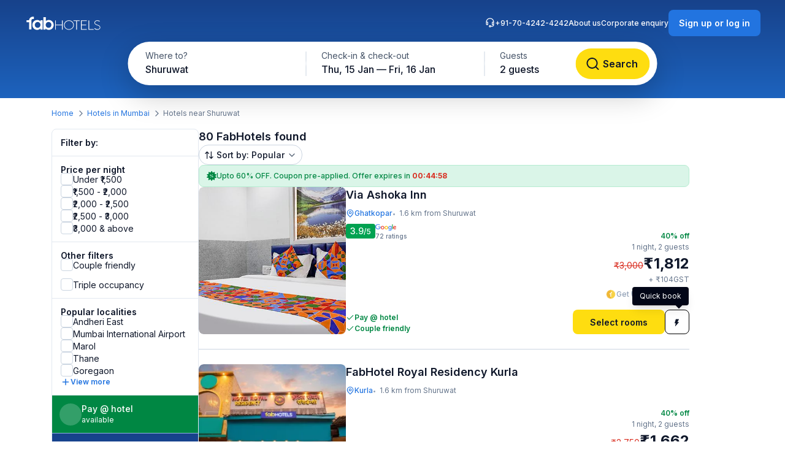

--- FILE ---
content_type: text/html; charset=utf-8
request_url: https://www.fabhotels.com/hotels-in-mumbai/shuruwat/
body_size: 41236
content:
<!DOCTYPE html><html lang="en"><head><meta charSet="utf-8"/><meta name="viewport" content="width=device-width, initial-scale=1"/><link rel="preload" as="image" href="https://static.fabhotels.com/consumer-assets/web//_next/static/media/sort.b27a5a9f.svg"/><link rel="preload" as="image" href="https://static.fabhotels.com/consumer-assets/web//_next/static/media/chevronV2.1ea583cd.svg"/><link rel="stylesheet" href="https://static.fabhotels.com/consumer-assets/web/_next/static/css/7a87640b31739479.css" data-precedence="next"/><link rel="stylesheet" href="https://static.fabhotels.com/consumer-assets/web/_next/static/css/0bb16f5513ae309c.css" data-precedence="next"/><link rel="stylesheet" href="https://static.fabhotels.com/consumer-assets/web/_next/static/css/e591e665d2f63545.css" data-precedence="next"/><link rel="stylesheet" href="https://static.fabhotels.com/consumer-assets/web/_next/static/css/1ab352c3610e15b4.css" data-precedence="next"/><link rel="preload" as="script" fetchPriority="low" href="https://static.fabhotels.com/consumer-assets/web/_next/static/chunks/webpack-7ab18b434c321a7c.js"/><script src="https://static.fabhotels.com/consumer-assets/web/_next/static/chunks/4bd1b696-100b9d70ed4e49c1.js" async=""></script><script src="https://static.fabhotels.com/consumer-assets/web/_next/static/chunks/1255-f130baedebc17f6e.js" async=""></script><script src="https://static.fabhotels.com/consumer-assets/web/_next/static/chunks/main-app-f3336e172256d2ab.js" async=""></script><script src="https://static.fabhotels.com/consumer-assets/web/_next/static/chunks/3945-f47ea3b6aa5a633e.js" async=""></script><script src="https://static.fabhotels.com/consumer-assets/web/_next/static/chunks/8067-3b9724177783dd39.js" async=""></script><script src="https://static.fabhotels.com/consumer-assets/web/_next/static/chunks/app/layout-6cd15cf23218ab58.js" async=""></script><script src="https://static.fabhotels.com/consumer-assets/web/_next/static/chunks/c857e369-a6c7b29a0bfb774a.js" async=""></script><script src="https://static.fabhotels.com/consumer-assets/web/_next/static/chunks/1356-497180fb2a2b715f.js" async=""></script><script src="https://static.fabhotels.com/consumer-assets/web/_next/static/chunks/2619-b8db57ac19da49ac.js" async=""></script><script src="https://static.fabhotels.com/consumer-assets/web/_next/static/chunks/886-22d2fc2bbdf3268d.js" async=""></script><script src="https://static.fabhotels.com/consumer-assets/web/_next/static/chunks/8496-8f9c6f00bb3f7c84.js" async=""></script><script src="https://static.fabhotels.com/consumer-assets/web/_next/static/chunks/7649-f534e7cce460ae07.js" async=""></script><script src="https://static.fabhotels.com/consumer-assets/web/_next/static/chunks/5254-06b56b9e25d05eb0.js" async=""></script><script src="https://static.fabhotels.com/consumer-assets/web/_next/static/chunks/2515-25d45570821396b0.js" async=""></script><script src="https://static.fabhotels.com/consumer-assets/web/_next/static/chunks/1248-72e9370dde2f99cb.js" async=""></script><script src="https://static.fabhotels.com/consumer-assets/web/_next/static/chunks/6340-8935706a162ca4d9.js" async=""></script><script src="https://static.fabhotels.com/consumer-assets/web/_next/static/chunks/3046-2cc96623a8ae6a9a.js" async=""></script><script src="https://static.fabhotels.com/consumer-assets/web/_next/static/chunks/8114-e030f21337ca7047.js" async=""></script><script src="https://static.fabhotels.com/consumer-assets/web/_next/static/chunks/1866-f7c3f2fd7ab31cff.js" async=""></script><script src="https://static.fabhotels.com/consumer-assets/web/_next/static/chunks/2723-a9a4a94a272946e3.js" async=""></script><script src="https://static.fabhotels.com/consumer-assets/web/_next/static/chunks/app/error-1299a4f559bafaaf.js" async=""></script><script src="https://static.fabhotels.com/consumer-assets/web/_next/static/chunks/6239-abcc08a7072ff871.js" async=""></script><script src="https://static.fabhotels.com/consumer-assets/web/_next/static/chunks/9937-45df9327915cb50d.js" async=""></script><script src="https://static.fabhotels.com/consumer-assets/web/_next/static/chunks/7545-71e0bab9b66f0778.js" async=""></script><script src="https://static.fabhotels.com/consumer-assets/web/_next/static/chunks/1947-5d4f934d11226af1.js" async=""></script><script src="https://static.fabhotels.com/consumer-assets/web/_next/static/chunks/6794-dfba13b1a26f1bb3.js" async=""></script><script src="https://static.fabhotels.com/consumer-assets/web/_next/static/chunks/app/(homePage)/page-da903ac734e7e2b2.js" async=""></script><script src="https://static.fabhotels.com/consumer-assets/web/_next/static/chunks/6765-94efe20fa6116c90.js" async=""></script><script src="https://static.fabhotels.com/consumer-assets/web/_next/static/chunks/1831-8d0ff6f7aa3fd51f.js" async=""></script><script src="https://static.fabhotels.com/consumer-assets/web/_next/static/chunks/4440-e80b902fcaf617e1.js" async=""></script><script src="https://static.fabhotels.com/consumer-assets/web/_next/static/chunks/app/(srpFamily)/search/page-6c2b77f01e7b647b.js" async=""></script><meta name="next-size-adjust" content=""/><meta name="theme-color" content="#17428B"/><meta name="apple-itunes-app" content="app-id=1434875063"/><meta name="format-detection" content="telephone=no"/><meta name="google-site-verification" content="google9edbc19a3e928b40"/><meta name="yandex-verification" content="4df39680b257c65f"/><meta name="msvalidate.01" content="3F13EC879B9EF5A22B386AC2FB4995AC"/><meta name="p:domain_verify" content="9d8c3352c5da787314c8c18e6195b0f6"/><meta name="google-signin-client_id" content="820127981026-htsltem23r4lop2hkv2sjqv7kv0rfrt2.apps.googleusercontent.com"/><meta name="fb:app_id" content="426453951070757"/><link rel="icon" href="/favicon.ico" type="image/x-icon" sizes="32x32"/><link rel="icon" href="https://static.fabhotels.com/img/icons/favicon-16x16_v1.png" sizes="16x16" type="image/png"/><link rel="icon" href="https://static.fabhotels.com/img/icons/favicon-32x32_v1.png" sizes="32x32" type="image/png"/><link rel="icon" href="https://static.fabhotels.com/img/icons/favicon-96x96_v1.png" sizes="96x96" type="image/png"/><link rel="apple-touch-icon" href="https://static.fabhotels.com/img/icons/android-icon-192x192_v1.png"/><title>Hotels near Shuruwat, Mumbai - Book Hotels Rooms @ Rs.1307</title><meta name="description" content="Book hotels in Shuruwat, Mumbai, tariff starts @ ₹1307. Get 3 star hotel amenities including ❆ AC Room ✔ Cozy bed ☕ Free Breakfast ✔ Free Cancellation ✔ Pay at Hotel for all budget hotel near Shuruwat. Use Code FABSTAR and get flat 30% discount on all hotel in Shuruwat."/><meta name="keywords" content="Hotels in Shuruwat Mumbai, Budget hotels in  Shuruwat Mumbai"/><meta name="ROBOTS" content="INDEX, FOLLOW"/><link rel="canonical" href="https://www.fabhotels.com/hotels-in-mumbai/shuruwat/"/><meta property="og:title" content="Hotels near Shuruwat, Mumbai - Book Hotels Rooms @ Rs.1307"/><meta property="og:site_name" content="FabHotels.com"/><meta property="og:url" content="https://www.fabhotels.com/hotels-in-mumbai/shuruwat/"/><meta property="og:image" content="https://static.fabhotels.com/citybanners/desktop/listing_mumbai_banner_v1.jpg"/><meta property="og:image:secure_url" content="https://static.fabhotels.com/citybanners/desktop/listing_mumbai_banner_v1.jpg"/><meta property="og:image:type" content="image/png"/><meta property="og:description" content="Book hotels in Shuruwat, Mumbai, tariff starts @ ₹1307. Get 3 star hotel amenities including ❆ AC Room ✔ Cozy bed ☕ Free Breakfast ✔ Free Cancellation ✔ Pay at Hotel for all budget hotel near Shuruwat. Use Code FABSTAR and get flat 30% discount on all hotel in Shuruwat."/><meta property="og:type" content="website"/><meta property="fb:app_id" content="4.26454E+14"/><script src="https://static.fabhotels.com/consumer-assets/web/_next/static/chunks/polyfills-42372ed130431b0a.js" noModule=""></script></head><body class="__className_814cc6 antialiased"><div hidden=""><!--$--><!--/$--></div><noscript><iframe src="https://www.googletagmanager.com/ns.html?id=GTM-WSWPDG" height="0" width="0" style="display:none;visibility:hidden"></iframe></noscript><!--$--><!--/$--><section class="w-full"><header></header><main class="w-full"><script type="application/ld+json">[{"@context":"http://schema.org","@type":"Organization","name":"FabHotels","url":"https://www.fabhotels.com","logo":"https://static.fabhotels.com/massets/img/logo_w.svg","contactPoint":[{"@type":"ContactPoint","telephone":"7042424242","contactType":"customer service"}],"sameAs":["https://www.facebook.com/fabhotelscom/","https://twitter.com/FabHotels","https://instagram.com/fabhotels/","https://pinterest.com/fabhotels/"]},{"@context":"http://schema.org","@type":"ItemList","itemListElement":[{"@type":"ListItem","position":1,"url":"/hotels-in-mumbai/fabhotel-ashoka-inn-i.html"},{"@type":"ListItem","position":2,"url":"/hotels-in-mumbai/fabhotel-royal-residency-ngkliwek.html"},{"@type":"ListItem","position":3,"url":"/hotels-in-mumbai/fabhotel-tawakkal-gbzmaxik.html"},{"@type":"ListItem","position":4,"url":"/hotels-in-mumbai/fabhotel-well-back-i-zixiudqg.html"},{"@type":"ListItem","position":5,"url":"/hotels-in-mumbai/fabhotel-admiral-andheri.html"}]},{"@context":"http://schema.org","@type":"BreadcrumbList","itemListElement":[{"@type":"ListItem","position":1,"item":{"@id":"https://www.fabhotels.com","name":"Home"}},{"@type":"ListItem","position":2,"item":{"@id":"https://www.fabhotels.com/hotels-in-mumbai/","name":"Hotels in Mumbai"}},{"@type":"ListItem","position":3,"item":{"@id":"https://www.fabhotels.com/hotels-in-mumbai/shuruwat/","name":"Shuruwat, Mumbai"}}]},{"@context":"http://schema.org","@type":"Hotel","telephone":"7042424242","email":"bookings@fabhotels.com","name":"Via Ashoka Inn","description":"","geo":{"@type":"GeoCoordinates","latitude":"19.095213","longitude":"72.897115"},"paymentAccepted":"Cash, Credit Card, Online payments, UPI, PayPal, PayTM","brand":"fabHotels.com","address":{"@type":"PostalAddress","addressCountry":"IN","addressLocality":"Ghatkopar","addressRegion":"Mumbai","streetAddress":"Gali No. 16, Bharat Estate Association, Andheri Ghatkopar Link Road, Asalpha Village, M.S. Khanna  Compound, Ghatkopar West, Mumbai, Mumbai Suburban"},"image":"https://pimg.fabhotels.com/propertyimages/21/images/photos-fabhotel-ashoka-inn-i-mumbai-Hotels_1709705119172.jpg","priceRange":"1812 - 3000"},{"@context":"http://schema.org","@type":"Hotel","telephone":"7042424242","email":"bookings@fabhotels.com","name":"FabHotel Royal Residency Kurla","description":"","geo":{"@type":"GeoCoordinates","latitude":"19.07899","longitude":"72.879978"},"paymentAccepted":"Cash, Credit Card, Online payments, UPI, PayPal, PayTM","brand":"fabHotels.com","address":{"@type":"PostalAddress","addressCountry":"IN","addressLocality":"Kurla","addressRegion":"Mumbai","streetAddress":"Shop No: 4/5, Plot No: 211, LBS Marg, New Mill Road, Near Kurla Weight Bridge, Kurla West"},"image":"https://pimg.fabhotels.com/resized-propertyimages/271/images/photos-fabhotel-royal-residency-ngkliwek-mumbai-Hotels_1765197815592.jpg","priceRange":"1662 - 2750"},{"@context":"http://schema.org","@type":"Hotel","telephone":"7042424242","email":"bookings@fabhotels.com","name":"Via Tawakkal","description":"","geo":{"@type":"GeoCoordinates","latitude":"19.08558","longitude":"72.88078"},"paymentAccepted":"Cash, Credit Card, Online payments, UPI, PayPal, PayTM","brand":"fabHotels.com","address":{"@type":"PostalAddress","addressCountry":"IN","addressLocality":"Andheri Kurla","addressRegion":"Mumbai","streetAddress":"CTS No: 119, Survey No: 08, Bail Bazar, Andheri Kurla Road, Opp. Municipal Hospital, Kurla West"},"image":"https://pimg.fabhotels.com/propertyimages/284/images/photos-fabhotel-tawakkal-gbzmaxik-mumbai-Hotels_1751896956299.jpg","priceRange":"1515 - 2509"},{"@context":"http://schema.org","@type":"Hotel","telephone":"7042424242","email":"bookings@fabhotels.com","name":"FabHotel Well Back","description":"","geo":{"@type":"GeoCoordinates","latitude":"19.074448","longitude":"72.880466"},"paymentAccepted":"Cash, Credit Card, Online payments, UPI, PayPal, PayTM","brand":"fabHotels.com","address":{"@type":"PostalAddress","addressCountry":"IN","addressLocality":"Kurla West","addressRegion":"Mumbai","streetAddress":"Ruby Cottage Near Hanuman Mandir, Netaji Nagar, Kurla West"},"image":"https://pimg.fabhotels.com/propertyimages/986/images/photos-fabhotel-well-back-i-zixiudqg-mumbai-Hotels_1750935205019.jpg","priceRange":"2300 - 3667"},{"@context":"http://schema.org","@type":"Hotel","telephone":"7042424242","email":"bookings@fabhotels.com","name":"FabHotel Admiral","description":"","geo":{"@type":"GeoCoordinates","latitude":"19.107792","longitude":"72.882425"},"paymentAccepted":"Cash, Credit Card, Online payments, UPI, PayPal, PayTM","brand":"fabHotels.com","address":{"@type":"PostalAddress","addressCountry":"IN","addressLocality":"Andheri East","addressRegion":"Mumbai","streetAddress":"1st Floor, Balaji Business Park, Above RBL Bank, Andheri Kurla Road, Marol, Andheri East"},"image":"https://pimg.fabhotels.com/propertyimages/910/images/photos-fabhotel-admiral-andheri-mumbai-Hotels_1633689769751.jpg"}]</script><header id="header" data-is-collapsed="false" class="group/header pointer-events-none sticky top-0 z-10 bg-transparent px-3xl pb-[101px] pt-md"><div class="pointer-events-auto absolute left-0 top-0 z-[-1] h-full w-full bg-gradient-to-b from-blue-800 to-blue-600 transition-all duration-300 ease-in-out group-data-[is-collapsed=true]/header:h-[70px]"></div><div class="pointer-events-auto flex items-center justify-between transition-all duration-300 ease-in-out"><a href="/"><img alt="FabHotels" loading="lazy" width="127" height="24" decoding="async" data-nimg="1" class="h-xl w-[127px]" style="color:transparent" src="https://static.fabhotels.com/consumer-assets/web//_next/static/media/logo.bdf78b94.svg"/></a><div id="search-bar-container"><div class="flex h-fit w-fit items-center rounded-8xl bg-white py-4xs pl-4xs pr-xs shadow-shallow-below b-md-medium absolute left-1/2 -translate-x-1/2 transition-all duration-300 ease-in-out group-data-[is-collapsed=false]/header:top-7xl group-data-[is-collapsed=true]/header:top-sm group-data-[is-collapsed=true]/header:z-10 group-data-[is-collapsed=false]/header:scale-x-[1.70] group-data-[is-collapsed=false]/header:scale-y-150 group-data-[is-collapsed=false]/header:opacity-0 group-data-[is-collapsed=true]/header:opacity-100"><span class="w-[130px] cursor-pointer truncate rounded-full px-md pb-xm pt-xs hover:bg-gray-100">Shuruwat</span><div class="h-2xl w-px bg-gray-300"></div><div class="w-[240px] cursor-pointer truncate rounded-full px-md pb-xm pt-xs hover:bg-gray-100">Thu, 15 Jan — Fri, 16 Jan</div><div class="h-2xl w-px bg-gray-300"></div><div class="w-[100px] cursor-pointer truncate rounded-full px-md pb-xm pt-xs hover:bg-gray-100">2 guests</div><button class="inline-flex items-center justify-center text-center transition-colors duration-200 disabled:opacity-50 disabled:cursor-not-allowed font-inter bg-lemon-500 hover:bg-amber-400 active:bg-amber-450 text-content border border-transparent text-b-sm font-medium px-xs py-2xs gap-4xs rounded-max w-auto ml-auto cursor-pointer border-none !p-2xs [&amp;&gt;img]:h-lg [&amp;&gt;img]:w-lg" aria-label=""><img id="left-icon" alt="" loading="lazy" width="24" height="24" decoding="async" data-nimg="1" style="color:transparent" src="https://static.fabhotels.com/consumer-assets/web//_next/static/media/lensDarkBlueMin.14bf8f04.svg"/></button></div><div id="search-bar-expanded" class="absolute left-1/2 -translate-x-1/2 transition-all duration-300 ease-in-out group-data-[is-collapsed=false]/header:top-[68px] group-data-[is-collapsed=true]/header:top-0 group-data-[is-collapsed=false]/header:z-10 group-data-[is-collapsed=true]/header:scale-x-[0.58] group-data-[is-collapsed=true]/header:scale-y-[0.7] group-data-[is-collapsed=false]/header:opacity-100 group-data-[is-collapsed=true]/header:opacity-0"><div class="relative flex items-center justify-start rounded-full bg-white p-1 shadow-deep-above"><span class="cursor-pointer"><div class="relative undefined"><div><div class="relative inline-block "><div class="flex flex-col hover:bg-gray-100 bg-white rounded-[78px] pb-xm pl-xl pr-md pt-xs w-[286px]"><span class="text-b-regular text-[14px] text-gray-600">Where to?</span><span class="b-md-medium text-gray-900 truncate">Shuruwat</span></div></div></div></div></span><div class="h-10 w-px bg-gray-300"></div><span class="cursor-pointer"><div class="relative min-w-[290px]"><div><div class="relative inline-block "><div class="flex flex-col hover:bg-gray-100 bg-white rounded-5xl pb-xm px-xl pt-xs min-w-[286px]"><span class="text-b-regular text-[14px] text-gray-600">Check-in &amp; check-out</span><span class="b-md-medium text-gray-900 truncate">Thu, 15 Jan — Fri, 16 Jan</span></div></div></div></div></span><div class="h-10 w-px bg-gray-300"></div><div class="flex h-full items-center justify-between pr-[8px]"><span class="cursor-pointer"><div class="relative undefined"><div><div class="relative inline-block "><div class="flex flex-col hover:bg-gray-100 bg-white rounded-5xl pb-xm px-xl pt-xs min-w-[136px]"><span class="text-b-regular text-[14px] text-gray-600">Guests</span><span class="b-md-medium text-gray-900 truncate">2 guests</span></div></div></div></div></span><button class="inline-flex items-center justify-center text-center transition-colors duration-200 disabled:opacity-50 disabled:cursor-not-allowed font-inter bg-lemon-500 hover:bg-amber-400 active:bg-amber-450 text-content border border-transparent text-b-md font-semibold px-m py-sm gap-2xs rounded-max w-auto !my-0 !w-[121px] !py-[12px] !ml-[12px]" aria-label="Search"><img id="left-icon" alt="Search" loading="lazy" width="24" height="24" decoding="async" data-nimg="1" style="color:transparent" src="https://static.fabhotels.com/consumer-assets/web//_next/static/media/lensDarkBlueMin.14bf8f04.svg"/><span class="px-[4px]">Search</span></button></div></div></div></div><div class="relative flex flex-row items-center gap-2xl"><div class="flex gap-2xl text-white b-xs-medium transition-all duration-300 ease-in-out group-data-[is-collapsed=true]/header:z-[-1] group-data-[is-collapsed=true]/header:-translate-y-1/2 group-data-[is-collapsed=true]/header:opacity-0"><a href="tel:+91-70-4242-4242" class="flex cursor-pointer gap-3xs"><img alt="Support phone icon" loading="lazy" width="16" height="16" decoding="async" data-nimg="1" class="h-md w-md" style="color:transparent" src="https://static.fabhotels.com/consumer-assets/web//_next/static/media/support.61805b1a.svg"/>+91-70-4242-4242</a><a target="_blank" rel="noopener noreferrer" class="flex cursor-pointer gap-3xs" href="https://www.travelplusapp.com/about-us">About us</a><a target="_blank" rel="noopener noreferrer" class="flex cursor-pointer gap-3xs" href="/corporate-enquiry">Corporate enquiry</a></div><div><button class="inline-flex items-center justify-center text-center transition-colors duration-200 disabled:opacity-50 disabled:cursor-not-allowed font-inter bg-blue-500 hover:bg-blue-600 active:bg-blue-700 text-white border border-transparent text-b-sm font-semibold px-sm py-xm gap-3xs rounded-lg w-auto " aria-label="Sign up or log in"><span class="px-[4px]">Sign up or log in</span></button></div></div></div></header><nav aria-label="Breadcrumb" class="flex items-center b-xs-regular mx-auto my-md max-w-[1144px] px-md"><div class="flex items-center"><a href="/" class="cursor-pointer text-blue-500 hover:text-blue-800">Home</a><img alt="" loading="lazy" width="16" height="16" decoding="async" data-nimg="1" class="ml-3xs mr-4xs h-md w-md rotate-180" style="color:transparent" src="https://static.fabhotels.com/consumer-assets/web//_next/static/media/chevronLeftGray.5662a227.svg"/></div><div class="flex items-center"><a href="/hotels-in-mumbai/?checkIn=2026-01-15&amp;checkOut=2026-01-16&amp;guests=2&amp;src=breadcrumb" class="cursor-pointer text-blue-500 hover:text-blue-800">Hotels in Mumbai</a><img alt="" loading="lazy" width="16" height="16" decoding="async" data-nimg="1" class="ml-3xs mr-4xs h-md w-md rotate-180" style="color:transparent" src="https://static.fabhotels.com/consumer-assets/web//_next/static/media/chevronLeftGray.5662a227.svg"/></div><div class="flex items-center"><span class="text-gray-500">Hotels near Shuruwat</span></div></nav><section id="search-results-section" class="mx-auto mt-md flex max-w-[1144px] gap-[72px] px-md"><div class="mb-2xl flex flex-col flex-[0_0_240px]"><div class="flex h-fit flex-col divide-y divide-gray-200 rounded-lg border border-gray-200 undefined"><div class="flex items-center justify-between px-m py-sm"><h2 class="text-gray-900 b-sm-semibold">Filter by:</h2></div><div class="flex flex-col gap-sm px-m py-sm "><h3 class="-mb-3xs text-content b-sm-semibold">Price per night</h3><label class="flex items-center select-none w-fit
    gap-sm
    cursor-pointer
   gap-xs [&amp;_#supportingText]:b-xs-regular [&amp;_#text]:b-sm-regular"><input type="checkbox" class="sr-only"/><div id="selection" class="
    relative flex items-center justify-center border transition-all outline-none
    w-[20px] h-[20px]
    rounded-md
    border-gray-300 bg-white
    hover:border-blue-500 hover:bg-blue-50
    

    
    
    

    cursor-pointer
    focus-visible:ring-2 focus-visible:ring-blue-500 focus-visible:ring-offset-2
  " tabindex="0"></div><div class="flex flex-col"><span id="text" class="
    b-md-medium
    text-content
  ">Under ₹1,500</span></div></label><label class="flex items-center select-none w-fit
    gap-sm
    cursor-pointer
   gap-xs [&amp;_#supportingText]:b-xs-regular [&amp;_#text]:b-sm-regular"><input type="checkbox" class="sr-only"/><div id="selection" class="
    relative flex items-center justify-center border transition-all outline-none
    w-[20px] h-[20px]
    rounded-md
    border-gray-300 bg-white
    hover:border-blue-500 hover:bg-blue-50
    

    
    
    

    cursor-pointer
    focus-visible:ring-2 focus-visible:ring-blue-500 focus-visible:ring-offset-2
  " tabindex="0"></div><div class="flex flex-col"><span id="text" class="
    b-md-medium
    text-content
  ">₹1,500 - ₹2,000</span></div></label><label class="flex items-center select-none w-fit
    gap-sm
    cursor-pointer
   gap-xs [&amp;_#supportingText]:b-xs-regular [&amp;_#text]:b-sm-regular"><input type="checkbox" class="sr-only"/><div id="selection" class="
    relative flex items-center justify-center border transition-all outline-none
    w-[20px] h-[20px]
    rounded-md
    border-gray-300 bg-white
    hover:border-blue-500 hover:bg-blue-50
    

    
    
    

    cursor-pointer
    focus-visible:ring-2 focus-visible:ring-blue-500 focus-visible:ring-offset-2
  " tabindex="0"></div><div class="flex flex-col"><span id="text" class="
    b-md-medium
    text-content
  ">₹2,000 - ₹2,500</span></div></label><label class="flex items-center select-none w-fit
    gap-sm
    cursor-pointer
   gap-xs [&amp;_#supportingText]:b-xs-regular [&amp;_#text]:b-sm-regular"><input type="checkbox" class="sr-only"/><div id="selection" class="
    relative flex items-center justify-center border transition-all outline-none
    w-[20px] h-[20px]
    rounded-md
    border-gray-300 bg-white
    hover:border-blue-500 hover:bg-blue-50
    

    
    
    

    cursor-pointer
    focus-visible:ring-2 focus-visible:ring-blue-500 focus-visible:ring-offset-2
  " tabindex="0"></div><div class="flex flex-col"><span id="text" class="
    b-md-medium
    text-content
  ">₹2,500 - ₹3,000</span></div></label><label class="flex items-center select-none w-fit
    gap-sm
    cursor-pointer
   gap-xs [&amp;_#supportingText]:b-xs-regular [&amp;_#text]:b-sm-regular"><input type="checkbox" class="sr-only"/><div id="selection" class="
    relative flex items-center justify-center border transition-all outline-none
    w-[20px] h-[20px]
    rounded-md
    border-gray-300 bg-white
    hover:border-blue-500 hover:bg-blue-50
    

    
    
    

    cursor-pointer
    focus-visible:ring-2 focus-visible:ring-blue-500 focus-visible:ring-offset-2
  " tabindex="0"></div><div class="flex flex-col"><span id="text" class="
    b-md-medium
    text-content
  ">₹3,000 &amp; above</span></div></label></div><div><div class="flex flex-col gap-sm px-m py-sm "><h3 class="-mb-3xs text-content b-sm-semibold">Other filters</h3><label class="flex items-center select-none w-fit
    gap-sm
    cursor-pointer
   gap-xs [&amp;_#supportingText]:b-xs-regular [&amp;_#text]:b-sm-regular"><input type="checkbox" class="sr-only"/><div id="selection" class="
    relative flex items-center justify-center border transition-all outline-none
    w-[20px] h-[20px]
    rounded-md
    border-gray-300 bg-white
    hover:border-blue-500 hover:bg-blue-50
    

    
    
    

    cursor-pointer
    focus-visible:ring-2 focus-visible:ring-blue-500 focus-visible:ring-offset-2
  " tabindex="0"></div><div class="flex flex-col"><span id="text" class="
    b-md-medium
    text-content
  ">Couple friendly</span></div></label></div><div class="flex flex-col gap-sm px-m py-sm !pt-0"><label class="flex items-center select-none w-fit
    gap-sm
    cursor-pointer
   gap-xs [&amp;_#supportingText]:b-xs-regular [&amp;_#text]:b-sm-regular"><input type="checkbox" class="sr-only"/><div id="selection" class="
    relative flex items-center justify-center border transition-all outline-none
    w-[20px] h-[20px]
    rounded-md
    border-gray-300 bg-white
    hover:border-blue-500 hover:bg-blue-50
    

    
    
    

    cursor-pointer
    focus-visible:ring-2 focus-visible:ring-blue-500 focus-visible:ring-offset-2
  " tabindex="0"></div><div class="flex flex-col"><span id="text" class="
    b-md-medium
    text-content
  ">Triple occupancy</span></div></label></div></div><div class="flex flex-col gap-sm px-m py-sm "><span class="-mb-3xs flex text-content b-sm-semibold">Popular localities</span><label class="flex items-center select-none w-fit
    gap-sm
    cursor-pointer
   gap-xs [&amp;_#supportingText]:b-xs-regular [&amp;_#text]:b-sm-regular"><input type="checkbox" class="sr-only"/><div id="selection" class="
    relative flex items-center justify-center border transition-all outline-none
    w-[20px] h-[20px]
    rounded-md
    border-gray-300 bg-white
    hover:border-blue-500 hover:bg-blue-50
    

    
    
    

    cursor-pointer
    focus-visible:ring-2 focus-visible:ring-blue-500 focus-visible:ring-offset-2
  " tabindex="0"></div><div class="flex flex-col"><span id="text" class="
    b-md-medium
    text-content
  ">Andheri East</span></div></label><label class="flex items-center select-none w-fit
    gap-sm
    cursor-pointer
   gap-xs [&amp;_#supportingText]:b-xs-regular [&amp;_#text]:b-sm-regular"><input type="checkbox" class="sr-only"/><div id="selection" class="
    relative flex items-center justify-center border transition-all outline-none
    w-[20px] h-[20px]
    rounded-md
    border-gray-300 bg-white
    hover:border-blue-500 hover:bg-blue-50
    

    
    
    

    cursor-pointer
    focus-visible:ring-2 focus-visible:ring-blue-500 focus-visible:ring-offset-2
  " tabindex="0"></div><div class="flex flex-col"><span id="text" class="
    b-md-medium
    text-content
  ">Mumbai International Airport</span></div></label><label class="flex items-center select-none w-fit
    gap-sm
    cursor-pointer
   gap-xs [&amp;_#supportingText]:b-xs-regular [&amp;_#text]:b-sm-regular"><input type="checkbox" class="sr-only"/><div id="selection" class="
    relative flex items-center justify-center border transition-all outline-none
    w-[20px] h-[20px]
    rounded-md
    border-gray-300 bg-white
    hover:border-blue-500 hover:bg-blue-50
    

    
    
    

    cursor-pointer
    focus-visible:ring-2 focus-visible:ring-blue-500 focus-visible:ring-offset-2
  " tabindex="0"></div><div class="flex flex-col"><span id="text" class="
    b-md-medium
    text-content
  ">Marol</span></div></label><label class="flex items-center select-none w-fit
    gap-sm
    cursor-pointer
   gap-xs [&amp;_#supportingText]:b-xs-regular [&amp;_#text]:b-sm-regular"><input type="checkbox" class="sr-only"/><div id="selection" class="
    relative flex items-center justify-center border transition-all outline-none
    w-[20px] h-[20px]
    rounded-md
    border-gray-300 bg-white
    hover:border-blue-500 hover:bg-blue-50
    

    
    
    

    cursor-pointer
    focus-visible:ring-2 focus-visible:ring-blue-500 focus-visible:ring-offset-2
  " tabindex="0"></div><div class="flex flex-col"><span id="text" class="
    b-md-medium
    text-content
  ">Thane</span></div></label><label class="flex items-center select-none w-fit
    gap-sm
    cursor-pointer
   gap-xs [&amp;_#supportingText]:b-xs-regular [&amp;_#text]:b-sm-regular"><input type="checkbox" class="sr-only"/><div id="selection" class="
    relative flex items-center justify-center border transition-all outline-none
    w-[20px] h-[20px]
    rounded-md
    border-gray-300 bg-white
    hover:border-blue-500 hover:bg-blue-50
    

    
    
    

    cursor-pointer
    focus-visible:ring-2 focus-visible:ring-blue-500 focus-visible:ring-offset-2
  " tabindex="0"></div><div class="flex flex-col"><span id="text" class="
    b-md-medium
    text-content
  ">Goregaon</span></div></label><div class="flex cursor-pointer items-center gap-3xs"><img alt="plus" loading="lazy" width="16" height="16" decoding="async" data-nimg="1" class="h-md" style="color:transparent" src="https://static.fabhotels.com/consumer-assets/web//_next/static/media/plusBlue.b92d8b45.svg"/><span class="self-start text-blue-500 b-xs-semibold">View more</span></div></div><div class="flex w-full cursor-default items-center gap-xs border-b-[0.5px] border-white bg-green-700 p-sm text-white"><div class="flex h-[36px] w-[36px] items-center justify-center rounded-full bg-white/20"><span class="b-xl-regular">₹</span></div><div class="flex flex-col"><span class="b-sm-medium">Pay @ hotel</span><span class="b-xs-regular">available</span></div></div><div style="background:linear-gradient(180deg, #17428B 0%, #1D63BE 100%)" class="p-sm text-white undefined cursor-default !border-t-[0.5px] !border-white/50"><div class="mb-2xs text-center"><span class="b-sm-medium">Excellent sleep &amp; shower</span><p class="opacity-90 b-xs-regular">available at all FabHotels</p></div><div class="flex flex-wrap justify-between gap-x-xs gap-y-2xs"><div class="flex max-w-[42px] flex-col items-center gap-3xs text-center"><div class="mb-xs flex h-[36px] w-[36px] items-center justify-center rounded-max bg-white/20"><img alt="Free WiFi" loading="lazy" width="20" height="20" decoding="async" data-nimg="1" class="h-lg w-lg" style="color:transparent" src="https://static.fabhotels.com/consumer-assets/web//_next/static/media/wifi.dfcc7aac.svg"/></div><span class="text-[10px] font-normal leading-[120%] opacity-90">Free WiFi</span></div><div class="flex max-w-[42px] flex-col items-center gap-3xs text-center"><div class="mb-xs flex h-[36px] w-[36px] items-center justify-center rounded-max bg-white/20"><img alt="TV" loading="lazy" width="20" height="20" decoding="async" data-nimg="1" class="h-lg w-lg" style="color:transparent" src="https://static.fabhotels.com/consumer-assets/web//_next/static/media/tv.940e9fd1.svg"/></div><span class="text-[10px] font-normal leading-[120%] opacity-90">TV</span></div><div class="flex max-w-[42px] flex-col items-center gap-3xs text-center"><div class="mb-xs flex h-[36px] w-[36px] items-center justify-center rounded-max bg-white/20"><img alt="AC" loading="lazy" width="20" height="20" decoding="async" data-nimg="1" class="h-lg w-lg" style="color:transparent" src="https://static.fabhotels.com/consumer-assets/web//_next/static/media/ac.a1e6667d.svg"/></div><span class="text-[10px] font-normal leading-[120%] opacity-90">AC</span></div><div class="flex max-w-[42px] flex-col items-center gap-3xs text-center"><div class="mb-xs flex h-[36px] w-[36px] items-center justify-center rounded-max bg-white/20"><img alt="24 × 7
Security" loading="lazy" width="20" height="20" decoding="async" data-nimg="1" class="h-lg w-lg" style="color:transparent" src="https://static.fabhotels.com/consumer-assets/web//_next/static/media/security.380da11f.svg"/></div><span class="text-[10px] font-normal leading-[120%] opacity-90">24 × 7
Security</span></div><div class="flex max-w-[42px] flex-col items-center gap-3xs text-center"><div class="mb-xs flex h-[36px] w-[36px] items-center justify-center rounded-max bg-white/20"><img alt="Clean
towels" loading="lazy" width="20" height="20" decoding="async" data-nimg="1" class="h-lg w-lg" style="color:transparent" src="https://static.fabhotels.com/consumer-assets/web//_next/static/media/cleanTowels.c92b9139.svg"/></div><span class="text-[10px] font-normal leading-[120%] opacity-90">Clean
towels</span></div><div class="flex max-w-[42px] flex-col items-center gap-3xs text-center"><div class="mb-xs flex h-[36px] w-[36px] items-center justify-center rounded-max bg-white/20"><img alt="Hot
water" loading="lazy" width="20" height="20" decoding="async" data-nimg="1" class="h-lg w-lg" style="color:transparent" src="https://static.fabhotels.com/consumer-assets/web//_next/static/media/hotShower.c110005f.svg"/></div><span class="text-[10px] font-normal leading-[120%] opacity-90">Hot
water</span></div><div class="flex max-w-[42px] flex-col items-center gap-3xs text-center"><div class="mb-xs flex h-[36px] w-[36px] items-center justify-center rounded-max bg-white/20"><img alt="Toiletries" loading="lazy" width="20" height="20" decoding="async" data-nimg="1" class="h-lg w-lg" style="color:transparent" src="https://static.fabhotels.com/consumer-assets/web//_next/static/media/toiletry.6e105f1b.svg"/></div><span class="text-[10px] font-normal leading-[120%] opacity-90">Toiletries</span></div><div class="flex max-w-[42px] flex-col items-center gap-3xs text-center"><div class="mb-xs flex h-[36px] w-[36px] items-center justify-center rounded-max bg-white/20"><img alt="Room
service" loading="lazy" width="20" height="20" decoding="async" data-nimg="1" class="h-lg w-lg" style="color:transparent" src="https://static.fabhotels.com/consumer-assets/web//_next/static/media/roomService.0ad9ef01.svg"/></div><span class="text-[10px] font-normal leading-[120%] opacity-90">Room
service</span></div></div></div><div class="flex flex-col gap-sm px-m py-sm "><span class="-mb-3xs text-content b-sm-semibold">Amenities</span><label class="flex items-center select-none w-fit
    gap-sm
    cursor-not-allowed
   gap-xs [&amp;_#supportingText]:b-xs-regular [&amp;_#text]:b-sm-regular"><input type="checkbox" disabled="" class="sr-only"/><div id="selection" class="
    relative flex items-center justify-center border transition-all outline-none
    w-[20px] h-[20px]
    rounded-md
    
    
    border-gray-200 bg-gray-100

    
    
    

    cursor-not-allowed
    
  " tabindex="0"></div><div class="flex flex-col"><span id="text" class="
    b-md-medium
    text-gray-400
  ">Swimming Pool</span></div></label><label class="flex items-center select-none w-fit
    gap-sm
    cursor-pointer
   gap-xs [&amp;_#supportingText]:b-xs-regular [&amp;_#text]:b-sm-regular"><input type="checkbox" class="sr-only"/><div id="selection" class="
    relative flex items-center justify-center border transition-all outline-none
    w-[20px] h-[20px]
    rounded-md
    border-gray-300 bg-white
    hover:border-blue-500 hover:bg-blue-50
    

    
    
    

    cursor-pointer
    focus-visible:ring-2 focus-visible:ring-blue-500 focus-visible:ring-offset-2
  " tabindex="0"></div><div class="flex flex-col"><span id="text" class="
    b-md-medium
    text-content
  ">Lift</span></div></label><label class="flex items-center select-none w-fit
    gap-sm
    cursor-pointer
   gap-xs [&amp;_#supportingText]:b-xs-regular [&amp;_#text]:b-sm-regular"><input type="checkbox" class="sr-only"/><div id="selection" class="
    relative flex items-center justify-center border transition-all outline-none
    w-[20px] h-[20px]
    rounded-md
    border-gray-300 bg-white
    hover:border-blue-500 hover:bg-blue-50
    

    
    
    

    cursor-pointer
    focus-visible:ring-2 focus-visible:ring-blue-500 focus-visible:ring-offset-2
  " tabindex="0"></div><div class="flex flex-col"><span id="text" class="
    b-md-medium
    text-content
  ">Gym</span></div></label><label class="flex items-center select-none w-fit
    gap-sm
    cursor-not-allowed
   gap-xs [&amp;_#supportingText]:b-xs-regular [&amp;_#text]:b-sm-regular"><input type="checkbox" disabled="" class="sr-only"/><div id="selection" class="
    relative flex items-center justify-center border transition-all outline-none
    w-[20px] h-[20px]
    rounded-md
    
    
    border-gray-200 bg-gray-100

    
    
    

    cursor-not-allowed
    
  " tabindex="0"></div><div class="flex flex-col"><span id="text" class="
    b-md-medium
    text-gray-400
  ">Study Table</span></div></label><label class="flex items-center select-none w-fit
    gap-sm
    cursor-not-allowed
   gap-xs [&amp;_#supportingText]:b-xs-regular [&amp;_#text]:b-sm-regular"><input type="checkbox" disabled="" class="sr-only"/><div id="selection" class="
    relative flex items-center justify-center border transition-all outline-none
    w-[20px] h-[20px]
    rounded-md
    
    
    border-gray-200 bg-gray-100

    
    
    

    cursor-not-allowed
    
  " tabindex="0"></div><div class="flex flex-col"><span id="text" class="
    b-md-medium
    text-gray-400
  ">Electric Kettle</span></div></label><div class="flex cursor-pointer items-center gap-3xs"><img alt="plus" loading="lazy" width="16" height="16" decoding="async" data-nimg="1" class="h-md" style="color:transparent" src="https://static.fabhotels.com/consumer-assets/web//_next/static/media/plusBlue.b92d8b45.svg"/><span class="self-start text-blue-500 b-xs-semibold">View more</span></div></div></div><div class="flex h-fit flex-col divide-y divide-gray-200 rounded-lg border border-gray-200 sticky top-[86px] max-h-[calc(100vh-160px)] overflow-scroll no-scrollbar"><div class="flex items-center justify-between px-m py-sm"><h2 class="text-gray-900 b-sm-semibold">Filter by:</h2></div><div class="flex flex-col gap-sm px-m py-sm "><h3 class="-mb-3xs text-content b-sm-semibold">Price per night</h3><label class="flex items-center select-none w-fit
    gap-sm
    cursor-pointer
   gap-xs [&amp;_#supportingText]:b-xs-regular [&amp;_#text]:b-sm-regular"><input type="checkbox" class="sr-only"/><div id="selection" class="
    relative flex items-center justify-center border transition-all outline-none
    w-[20px] h-[20px]
    rounded-md
    border-gray-300 bg-white
    hover:border-blue-500 hover:bg-blue-50
    

    
    
    

    cursor-pointer
    focus-visible:ring-2 focus-visible:ring-blue-500 focus-visible:ring-offset-2
  " tabindex="0"></div><div class="flex flex-col"><span id="text" class="
    b-md-medium
    text-content
  ">Under ₹1,500</span></div></label><label class="flex items-center select-none w-fit
    gap-sm
    cursor-pointer
   gap-xs [&amp;_#supportingText]:b-xs-regular [&amp;_#text]:b-sm-regular"><input type="checkbox" class="sr-only"/><div id="selection" class="
    relative flex items-center justify-center border transition-all outline-none
    w-[20px] h-[20px]
    rounded-md
    border-gray-300 bg-white
    hover:border-blue-500 hover:bg-blue-50
    

    
    
    

    cursor-pointer
    focus-visible:ring-2 focus-visible:ring-blue-500 focus-visible:ring-offset-2
  " tabindex="0"></div><div class="flex flex-col"><span id="text" class="
    b-md-medium
    text-content
  ">₹1,500 - ₹2,000</span></div></label><label class="flex items-center select-none w-fit
    gap-sm
    cursor-pointer
   gap-xs [&amp;_#supportingText]:b-xs-regular [&amp;_#text]:b-sm-regular"><input type="checkbox" class="sr-only"/><div id="selection" class="
    relative flex items-center justify-center border transition-all outline-none
    w-[20px] h-[20px]
    rounded-md
    border-gray-300 bg-white
    hover:border-blue-500 hover:bg-blue-50
    

    
    
    

    cursor-pointer
    focus-visible:ring-2 focus-visible:ring-blue-500 focus-visible:ring-offset-2
  " tabindex="0"></div><div class="flex flex-col"><span id="text" class="
    b-md-medium
    text-content
  ">₹2,000 - ₹2,500</span></div></label><label class="flex items-center select-none w-fit
    gap-sm
    cursor-pointer
   gap-xs [&amp;_#supportingText]:b-xs-regular [&amp;_#text]:b-sm-regular"><input type="checkbox" class="sr-only"/><div id="selection" class="
    relative flex items-center justify-center border transition-all outline-none
    w-[20px] h-[20px]
    rounded-md
    border-gray-300 bg-white
    hover:border-blue-500 hover:bg-blue-50
    

    
    
    

    cursor-pointer
    focus-visible:ring-2 focus-visible:ring-blue-500 focus-visible:ring-offset-2
  " tabindex="0"></div><div class="flex flex-col"><span id="text" class="
    b-md-medium
    text-content
  ">₹2,500 - ₹3,000</span></div></label><label class="flex items-center select-none w-fit
    gap-sm
    cursor-pointer
   gap-xs [&amp;_#supportingText]:b-xs-regular [&amp;_#text]:b-sm-regular"><input type="checkbox" class="sr-only"/><div id="selection" class="
    relative flex items-center justify-center border transition-all outline-none
    w-[20px] h-[20px]
    rounded-md
    border-gray-300 bg-white
    hover:border-blue-500 hover:bg-blue-50
    

    
    
    

    cursor-pointer
    focus-visible:ring-2 focus-visible:ring-blue-500 focus-visible:ring-offset-2
  " tabindex="0"></div><div class="flex flex-col"><span id="text" class="
    b-md-medium
    text-content
  ">₹3,000 &amp; above</span></div></label></div><div><div class="flex flex-col gap-sm px-m py-sm "><h3 class="-mb-3xs text-content b-sm-semibold">Other filters</h3><label class="flex items-center select-none w-fit
    gap-sm
    cursor-pointer
   gap-xs [&amp;_#supportingText]:b-xs-regular [&amp;_#text]:b-sm-regular"><input type="checkbox" class="sr-only"/><div id="selection" class="
    relative flex items-center justify-center border transition-all outline-none
    w-[20px] h-[20px]
    rounded-md
    border-gray-300 bg-white
    hover:border-blue-500 hover:bg-blue-50
    

    
    
    

    cursor-pointer
    focus-visible:ring-2 focus-visible:ring-blue-500 focus-visible:ring-offset-2
  " tabindex="0"></div><div class="flex flex-col"><span id="text" class="
    b-md-medium
    text-content
  ">Couple friendly</span></div></label></div><div class="flex flex-col gap-sm px-m py-sm !pt-0"><label class="flex items-center select-none w-fit
    gap-sm
    cursor-pointer
   gap-xs [&amp;_#supportingText]:b-xs-regular [&amp;_#text]:b-sm-regular"><input type="checkbox" class="sr-only"/><div id="selection" class="
    relative flex items-center justify-center border transition-all outline-none
    w-[20px] h-[20px]
    rounded-md
    border-gray-300 bg-white
    hover:border-blue-500 hover:bg-blue-50
    

    
    
    

    cursor-pointer
    focus-visible:ring-2 focus-visible:ring-blue-500 focus-visible:ring-offset-2
  " tabindex="0"></div><div class="flex flex-col"><span id="text" class="
    b-md-medium
    text-content
  ">Triple occupancy</span></div></label></div></div><div class="flex flex-col gap-sm px-m py-sm "><span class="-mb-3xs flex text-content b-sm-semibold">Popular localities</span><label class="flex items-center select-none w-fit
    gap-sm
    cursor-pointer
   gap-xs [&amp;_#supportingText]:b-xs-regular [&amp;_#text]:b-sm-regular"><input type="checkbox" class="sr-only"/><div id="selection" class="
    relative flex items-center justify-center border transition-all outline-none
    w-[20px] h-[20px]
    rounded-md
    border-gray-300 bg-white
    hover:border-blue-500 hover:bg-blue-50
    

    
    
    

    cursor-pointer
    focus-visible:ring-2 focus-visible:ring-blue-500 focus-visible:ring-offset-2
  " tabindex="0"></div><div class="flex flex-col"><span id="text" class="
    b-md-medium
    text-content
  ">Andheri East</span></div></label><label class="flex items-center select-none w-fit
    gap-sm
    cursor-pointer
   gap-xs [&amp;_#supportingText]:b-xs-regular [&amp;_#text]:b-sm-regular"><input type="checkbox" class="sr-only"/><div id="selection" class="
    relative flex items-center justify-center border transition-all outline-none
    w-[20px] h-[20px]
    rounded-md
    border-gray-300 bg-white
    hover:border-blue-500 hover:bg-blue-50
    

    
    
    

    cursor-pointer
    focus-visible:ring-2 focus-visible:ring-blue-500 focus-visible:ring-offset-2
  " tabindex="0"></div><div class="flex flex-col"><span id="text" class="
    b-md-medium
    text-content
  ">Mumbai International Airport</span></div></label><label class="flex items-center select-none w-fit
    gap-sm
    cursor-pointer
   gap-xs [&amp;_#supportingText]:b-xs-regular [&amp;_#text]:b-sm-regular"><input type="checkbox" class="sr-only"/><div id="selection" class="
    relative flex items-center justify-center border transition-all outline-none
    w-[20px] h-[20px]
    rounded-md
    border-gray-300 bg-white
    hover:border-blue-500 hover:bg-blue-50
    

    
    
    

    cursor-pointer
    focus-visible:ring-2 focus-visible:ring-blue-500 focus-visible:ring-offset-2
  " tabindex="0"></div><div class="flex flex-col"><span id="text" class="
    b-md-medium
    text-content
  ">Marol</span></div></label><label class="flex items-center select-none w-fit
    gap-sm
    cursor-pointer
   gap-xs [&amp;_#supportingText]:b-xs-regular [&amp;_#text]:b-sm-regular"><input type="checkbox" class="sr-only"/><div id="selection" class="
    relative flex items-center justify-center border transition-all outline-none
    w-[20px] h-[20px]
    rounded-md
    border-gray-300 bg-white
    hover:border-blue-500 hover:bg-blue-50
    

    
    
    

    cursor-pointer
    focus-visible:ring-2 focus-visible:ring-blue-500 focus-visible:ring-offset-2
  " tabindex="0"></div><div class="flex flex-col"><span id="text" class="
    b-md-medium
    text-content
  ">Thane</span></div></label><label class="flex items-center select-none w-fit
    gap-sm
    cursor-pointer
   gap-xs [&amp;_#supportingText]:b-xs-regular [&amp;_#text]:b-sm-regular"><input type="checkbox" class="sr-only"/><div id="selection" class="
    relative flex items-center justify-center border transition-all outline-none
    w-[20px] h-[20px]
    rounded-md
    border-gray-300 bg-white
    hover:border-blue-500 hover:bg-blue-50
    

    
    
    

    cursor-pointer
    focus-visible:ring-2 focus-visible:ring-blue-500 focus-visible:ring-offset-2
  " tabindex="0"></div><div class="flex flex-col"><span id="text" class="
    b-md-medium
    text-content
  ">Goregaon</span></div></label><div class="flex cursor-pointer items-center gap-3xs"><img alt="plus" loading="lazy" width="16" height="16" decoding="async" data-nimg="1" class="h-md" style="color:transparent" src="https://static.fabhotels.com/consumer-assets/web//_next/static/media/plusBlue.b92d8b45.svg"/><span class="self-start text-blue-500 b-xs-semibold">View more</span></div></div><div class="flex flex-col gap-sm px-m py-sm "><span class="-mb-3xs text-content b-sm-semibold">Amenities</span><label class="flex items-center select-none w-fit
    gap-sm
    cursor-not-allowed
   gap-xs [&amp;_#supportingText]:b-xs-regular [&amp;_#text]:b-sm-regular"><input type="checkbox" disabled="" class="sr-only"/><div id="selection" class="
    relative flex items-center justify-center border transition-all outline-none
    w-[20px] h-[20px]
    rounded-md
    
    
    border-gray-200 bg-gray-100

    
    
    

    cursor-not-allowed
    
  " tabindex="0"></div><div class="flex flex-col"><span id="text" class="
    b-md-medium
    text-gray-400
  ">Swimming Pool</span></div></label><label class="flex items-center select-none w-fit
    gap-sm
    cursor-pointer
   gap-xs [&amp;_#supportingText]:b-xs-regular [&amp;_#text]:b-sm-regular"><input type="checkbox" class="sr-only"/><div id="selection" class="
    relative flex items-center justify-center border transition-all outline-none
    w-[20px] h-[20px]
    rounded-md
    border-gray-300 bg-white
    hover:border-blue-500 hover:bg-blue-50
    

    
    
    

    cursor-pointer
    focus-visible:ring-2 focus-visible:ring-blue-500 focus-visible:ring-offset-2
  " tabindex="0"></div><div class="flex flex-col"><span id="text" class="
    b-md-medium
    text-content
  ">Lift</span></div></label><label class="flex items-center select-none w-fit
    gap-sm
    cursor-pointer
   gap-xs [&amp;_#supportingText]:b-xs-regular [&amp;_#text]:b-sm-regular"><input type="checkbox" class="sr-only"/><div id="selection" class="
    relative flex items-center justify-center border transition-all outline-none
    w-[20px] h-[20px]
    rounded-md
    border-gray-300 bg-white
    hover:border-blue-500 hover:bg-blue-50
    

    
    
    

    cursor-pointer
    focus-visible:ring-2 focus-visible:ring-blue-500 focus-visible:ring-offset-2
  " tabindex="0"></div><div class="flex flex-col"><span id="text" class="
    b-md-medium
    text-content
  ">Gym</span></div></label><label class="flex items-center select-none w-fit
    gap-sm
    cursor-not-allowed
   gap-xs [&amp;_#supportingText]:b-xs-regular [&amp;_#text]:b-sm-regular"><input type="checkbox" disabled="" class="sr-only"/><div id="selection" class="
    relative flex items-center justify-center border transition-all outline-none
    w-[20px] h-[20px]
    rounded-md
    
    
    border-gray-200 bg-gray-100

    
    
    

    cursor-not-allowed
    
  " tabindex="0"></div><div class="flex flex-col"><span id="text" class="
    b-md-medium
    text-gray-400
  ">Study Table</span></div></label><label class="flex items-center select-none w-fit
    gap-sm
    cursor-not-allowed
   gap-xs [&amp;_#supportingText]:b-xs-regular [&amp;_#text]:b-sm-regular"><input type="checkbox" disabled="" class="sr-only"/><div id="selection" class="
    relative flex items-center justify-center border transition-all outline-none
    w-[20px] h-[20px]
    rounded-md
    
    
    border-gray-200 bg-gray-100

    
    
    

    cursor-not-allowed
    
  " tabindex="0"></div><div class="flex flex-col"><span id="text" class="
    b-md-medium
    text-gray-400
  ">Electric Kettle</span></div></label><div class="flex cursor-pointer items-center gap-3xs"><img alt="plus" loading="lazy" width="16" height="16" decoding="async" data-nimg="1" class="h-md" style="color:transparent" src="https://static.fabhotels.com/consumer-assets/web//_next/static/media/plusBlue.b92d8b45.svg"/><span class="self-start text-blue-500 b-xs-semibold">View more</span></div></div></div></div><div class="flex flex-[0_1_800px] flex-col gap-xl pb-[64px]"><div class="flex flex-col gap-sm text-gray-900 b-lg-semibold">80 FabHotels found<div class="flex h-fit flex-wrap items-center gap-xs"><div class="relative undefined"><div><button class="inline-flex items-center rounded-max border focus:outline-none focus-visible:outline-none  gap-4xs px-xs py-2xs b-sm-medium border-gray-300 text-gray-600 hover:bg-gray-50 active:bg-gray-200 focus:bg-gray-200 cursor-pointer text-gray-900" type="button"><span class="inline-flex items-center"><img alt="sort" width="16" height="16" decoding="async" data-nimg="1" class="h-md w-md" style="color:transparent" src="https://static.fabhotels.com/consumer-assets/web//_next/static/media/sort.b27a5a9f.svg"/></span><span class="px-3xs">Sort by: Popular</span><span class="inline-flex items-center"><img alt="sort" width="16" height="16" decoding="async" data-nimg="1" class="h-md w-md " style="color:transparent" src="https://static.fabhotels.com/consumer-assets/web//_next/static/media/chevronV2.1ea583cd.svg"/></span></button></div></div></div></div><div><div class="mb-xl flex w-full max-w-[800px] cursor-pointer gap-md border-b border-gray-300 pb-xl undefined"><div class="relative w-[240px]"><div id="card-carousel" class="group relative h-[240px] w-[240px] [&amp;_#carousel-content]:rounded-lg " data-testid="card-carousel"><span class="absolute top-1/2 z-[1] hidden h-[32px] w-[32px] -translate-y-1/2 cursor-pointer select-none items-center justify-center rounded-full group-hover:flex opacity-50 rotate-180 left-xs" style="background:rgba(2, 6, 23, 0.80)"><img alt="next" loading="lazy" width="20" height="20" decoding="async" data-nimg="1" style="color:transparent" src="https://static.fabhotels.com/consumer-assets/web//_next/static/media/srpWhiteArrow.df78b044.svg"/></span><div id="carousel-content" style="gap:16px" class="flex overflow-hidden [&amp;&gt;*]:flex-shrink-0"><img data-index="0" alt="Hero image" loading="lazy" width="240" height="240" decoding="async" data-nimg="1" class="relative h-[240px] w-[240px] rounded-[inherit] object-cover " style="color:transparent;background-size:cover;background-position:50% 50%;background-repeat:no-repeat;background-image:url(&quot;data:image/svg+xml;charset=utf-8,%3Csvg xmlns=&#x27;http://www.w3.org/2000/svg&#x27; viewBox=&#x27;0 0 240 240&#x27;%3E%3Cfilter id=&#x27;b&#x27; color-interpolation-filters=&#x27;sRGB&#x27;%3E%3CfeGaussianBlur stdDeviation=&#x27;20&#x27;/%3E%3CfeColorMatrix values=&#x27;1 0 0 0 0 0 1 0 0 0 0 0 1 0 0 0 0 0 100 -1&#x27; result=&#x27;s&#x27;/%3E%3CfeFlood x=&#x27;0&#x27; y=&#x27;0&#x27; width=&#x27;100%25&#x27; height=&#x27;100%25&#x27;/%3E%3CfeComposite operator=&#x27;out&#x27; in=&#x27;s&#x27;/%3E%3CfeComposite in2=&#x27;SourceGraphic&#x27;/%3E%3CfeGaussianBlur stdDeviation=&#x27;20&#x27;/%3E%3C/filter%3E%3Cimage width=&#x27;100%25&#x27; height=&#x27;100%25&#x27; x=&#x27;0&#x27; y=&#x27;0&#x27; preserveAspectRatio=&#x27;none&#x27; style=&#x27;filter: url(%23b);&#x27; href=&#x27;[data-uri]&#x27;/%3E%3C/svg%3E&quot;)" src="https://pimg.fabhotels.com/propertyimages/21/images/photos-fabhotel-ashoka-inn-i-mumbai-Hotels_1709705119172.jpg?w=240&amp;h=240"/><div data-index="1" class="relative h-[240px] w-[240px] rounded-[inherit] bg-gray-100"></div><div data-index="2" class="relative h-[240px] w-[240px] rounded-[inherit] bg-gray-100"></div><div data-index="3" class="relative h-[240px] w-[240px] rounded-[inherit] bg-gray-100"></div><div data-index="4" class="relative h-[240px] w-[240px] rounded-[inherit] bg-gray-100"></div><div data-index="5" class="relative h-[240px] w-[240px] rounded-[inherit] bg-gray-100"></div><div data-index="6" class="relative h-[240px] w-[240px] rounded-[inherit] bg-gray-100"></div><div data-index="7" class="relative h-[240px] w-[240px] rounded-[inherit] bg-gray-100"></div><div data-index="8" class="relative h-[240px] w-[240px] rounded-[inherit] bg-gray-100"></div><div data-index="9" class="relative h-[240px] w-[240px] rounded-[inherit] bg-gray-100"></div><div data-index="10" class="relative h-[240px] w-[240px] rounded-[inherit] bg-gray-100"></div><div data-index="11" class="relative h-[240px] w-[240px] rounded-[inherit] bg-gray-100"></div><div data-index="12" class="relative h-[240px] w-[240px] rounded-[inherit] bg-gray-100"></div><div data-index="13" class="relative h-[240px] w-[240px] rounded-[inherit] bg-gray-100"></div><div data-index="14" class="relative h-[240px] w-[240px] rounded-[inherit] bg-gray-100"></div><div data-index="15" class="relative h-[240px] w-[240px] rounded-[inherit] bg-gray-100"></div><div data-index="16" class="relative h-[240px] w-[240px] rounded-[inherit] bg-gray-100"></div><div data-index="17" class="relative h-[240px] w-[240px] rounded-[inherit] bg-gray-100"></div><div data-index="18" class="relative h-[240px] w-[240px] rounded-[inherit] bg-gray-100"></div><div data-index="19" class="relative h-[240px] w-[240px] rounded-[inherit] bg-gray-100"></div><div data-index="20" class="relative h-[240px] w-[240px] rounded-[inherit] bg-gray-100"></div><div data-index="21" class="relative h-[240px] w-[240px] rounded-[inherit] bg-gray-100"></div><div data-index="22" class="relative h-[240px] w-[240px] rounded-[inherit] bg-gray-100"></div><div data-index="23" class="relative h-[240px] w-[240px] rounded-[inherit] bg-gray-100"></div><div data-index="24" class="relative h-[240px] w-[240px] rounded-[inherit] bg-gray-100"></div><div data-index="25" class="relative h-[240px] w-[240px] rounded-[inherit] bg-gray-100"></div><div data-index="26" class="relative h-[240px] w-[240px] rounded-[inherit] bg-gray-100"></div><div data-index="27" class="relative h-[240px] w-[240px] rounded-[inherit] bg-gray-100"></div><div data-index="28" class="relative h-[240px] w-[240px] rounded-[inherit] bg-gray-100"></div><div data-index="29" class="relative h-[240px] w-[240px] rounded-[inherit] bg-gray-100"></div><div data-index="30" class="relative h-[240px] w-[240px] rounded-[inherit] bg-gray-100"></div></div><span class="absolute top-1/2 z-[1] hidden h-[32px] w-[32px] -translate-y-1/2 cursor-pointer select-none items-center justify-center rounded-full group-hover:flex opacity-50  right-xs" style="background:rgba(2, 6, 23, 0.80)"><img alt="next" loading="lazy" width="20" height="20" decoding="async" data-nimg="1" style="color:transparent" src="https://static.fabhotels.com/consumer-assets/web//_next/static/media/srpWhiteArrow.df78b044.svg"/></span></div></div><div class="relative flex w-full flex-col justify-between"><div class="relative"><div class="flex w-full items-start justify-between gap-2xs"><div class="relative"><p class="b-lg-semibold text-content hover:text-blue-500 line-clamp-2" title="Via Ashoka Inn">Via Ashoka Inn</p><div class="mt-xs flex w-full flex-wrap items-center gap-2xs"><img alt="Ghatkopar" loading="lazy" width="14" height="14" decoding="async" data-nimg="1" class="h-[14px] w-[14px]" style="color:transparent" src="https://static.fabhotels.com/consumer-assets/web//_next/static/media/location.8db4e982.svg"/><span title="Ghatkopar" class="relative max-w-[181px] truncate text-blue-500 b-xs-medium ">Ghatkopar</span><span title="1.6 km from Shuruwat" class="max-w-[181px] truncate text-gray-500 b-xs-regular"><span class="mr-2xs text-[10px] text-gray-400">•</span>1.6 km from Shuruwat</span></div></div></div><div class="absolute -bottom-xs translate-y-full"><div class="flex items-center gap-2xs undefined"><div class="flex gap-[8px]"><span style="background-color:#00A251" class="flex max-h-[24px] justify-center rounded-[4px] px-[4px] py-[7px] text-white "><div class="flex min-w-[40px] items-center justify-center"><span class="!leading-[92%] b-sm-medium">3.9</span><span class="pt-[1px] !leading-[115%] b-xs-medium">/5</span></div></span><span class="flex max-h-[24px] flex-col justify-between text-gray-500 b-sm-medium"><img alt="google icon" loading="lazy" width="38" height="13" decoding="async" data-nimg="1" class=" h-[12px] w-[35px]" style="color:transparent" src="https://static.fabhotels.com/consumer-assets/web//_next/static/media/googleIcon.68dad101.svg"/><span class="!text-[10px] font-medium !leading-[72%] text-gray-500 ">72<!-- --> <!-- -->ratings</span></span></div></div></div></div><div class="flex w-full items-end justify-between"><div><div class="flex flex-col gap-3xs"><span class="flex items-center gap-2xs text-green-700 b-xs-semibold "><img alt="benefit icon" loading="lazy" width="14" height="14" decoding="async" data-nimg="1" class="h-[14px] w-[14px]" style="color:transparent" src="https://static.fabhotels.com/consumer-assets/web//_next/static/media/srpGreenTick.514b55a0.svg"/>Pay @ hotel</span><span class="flex items-center gap-2xs text-green-700 b-xs-semibold "><img alt="benefit icon" loading="lazy" width="14" height="14" decoding="async" data-nimg="1" class="h-[14px] w-[14px]" style="color:transparent" src="https://static.fabhotels.com/consumer-assets/web//_next/static/media/srpGreenTick.514b55a0.svg"/>Couple friendly</span></div></div><div class="flex flex-col items-end"><div class="text-green-700 b-xs-semibold">40<!-- -->% off</div><span class="text-gray-500 b-xs-regular">1 night,<!-- --> <!-- -->2 guests</span><div class="mb-px mt-0.5 flex items-baseline gap-xs"><span class="text-red-600 line-through b-sm-regular"><span><span class="!font-sans">₹</span>3,000</span></span><span class="text-gray-900 h-md-bold"><span><span class="!font-sans">₹</span>1,812</span></span></div><span class="flex items-center text-gray-500 b-xs-regular"><span class="mr-3xs">+</span><span><span class="!font-sans">₹</span>104</span> GST</span><span class="mt-2xs flex items-center justify-end gap-3xs text-gray-400 b-xs-medium"><img alt="fab credits" loading="lazy" width="18" height="18" decoding="async" data-nimg="1" class="h-[18px] w-[18px]" style="color:transparent" src="https://static.fabhotels.com/consumer-assets/web//_next/static/media/srpFabCredits.4fe4dc46.svg"/>Get ₹90+ Fab credits</span><div class="action-buttons mt-md flex justify-end gap-xs"><a href="https://www.fabhotels.com/hotels-in-mumbai/fabhotel-ashoka-inn-i.html?guests=2&amp;checkIn=2026-01-15&amp;checkOut=2026-01-16&amp;searchTerm=shuruwat&amp;pdpSource=srp&amp;srpType=SEO" target="_blank"><button class="inline-flex items-center justify-center text-center transition-colors duration-200 disabled:opacity-50 disabled:cursor-not-allowed font-inter bg-lemon-500 hover:bg-amber-400 active:bg-amber-450 text-content border border-transparent text-b-sm font-semibold px-sm py-xm gap-3xs rounded-lg w-auto !h-[40px] !w-[150px] rounded-lg !border-md" aria-label="Select rooms"><span class="px-[4px]">Select rooms</span></button></a><div><a href="https://www.fabhotels.com/checkout/review?guests=2&amp;checkIn=2026-01-15&amp;checkOut=2026-01-16&amp;searchTerm=shuruwat&amp;pdpSource=srp&amp;srpType=SEO&amp;city=Mumbai&amp;hotel=fabhotel-ashoka-inn-i&amp;checkoutSource=quickBook" target="_blank" class="group relative flex h-[40px] w-[40px] items-center justify-center rounded-lg border-md border-black"><img alt="QuickBook" loading="lazy" width="16" height="10" decoding="async" data-nimg="1" style="color:transparent" src="https://static.fabhotels.com/consumer-assets/web//_next/static/media/srpQuickBook.faf20662.svg"/><span class="absolute bottom-full right-0 mb-2 hidden w-max max-w-xs rounded bg-gray-950 px-3 py-2xs text-white shadow-lg b-xs-regular before:absolute before:-bottom-[2px] before:right-[8px] before:z-[-1] before:mx-auto before:h-4 before:w-4 before:rotate-45 before:bg-gray-950 group-hover:block">Quick book</span></a></div></div></div></div></div></div><div class="mb-xl flex w-full max-w-[800px] cursor-pointer gap-md border-b border-gray-300 pb-xl undefined"><div class="relative w-[240px]"><div id="card-carousel" class="group relative h-[240px] w-[240px] [&amp;_#carousel-content]:rounded-lg " data-testid="card-carousel"><span class="absolute top-1/2 z-[1] hidden h-[32px] w-[32px] -translate-y-1/2 cursor-pointer select-none items-center justify-center rounded-full group-hover:flex opacity-50 rotate-180 left-xs" style="background:rgba(2, 6, 23, 0.80)"><img alt="next" loading="lazy" width="20" height="20" decoding="async" data-nimg="1" style="color:transparent" src="https://static.fabhotels.com/consumer-assets/web//_next/static/media/srpWhiteArrow.df78b044.svg"/></span><div id="carousel-content" style="gap:16px" class="flex overflow-hidden [&amp;&gt;*]:flex-shrink-0"><img data-index="0" alt="Hero image" loading="lazy" width="240" height="240" decoding="async" data-nimg="1" class="relative h-[240px] w-[240px] rounded-[inherit] object-cover " style="color:transparent;background-size:cover;background-position:50% 50%;background-repeat:no-repeat;background-image:url(&quot;data:image/svg+xml;charset=utf-8,%3Csvg xmlns=&#x27;http://www.w3.org/2000/svg&#x27; viewBox=&#x27;0 0 240 240&#x27;%3E%3Cfilter id=&#x27;b&#x27; color-interpolation-filters=&#x27;sRGB&#x27;%3E%3CfeGaussianBlur stdDeviation=&#x27;20&#x27;/%3E%3CfeColorMatrix values=&#x27;1 0 0 0 0 0 1 0 0 0 0 0 1 0 0 0 0 0 100 -1&#x27; result=&#x27;s&#x27;/%3E%3CfeFlood x=&#x27;0&#x27; y=&#x27;0&#x27; width=&#x27;100%25&#x27; height=&#x27;100%25&#x27;/%3E%3CfeComposite operator=&#x27;out&#x27; in=&#x27;s&#x27;/%3E%3CfeComposite in2=&#x27;SourceGraphic&#x27;/%3E%3CfeGaussianBlur stdDeviation=&#x27;20&#x27;/%3E%3C/filter%3E%3Cimage width=&#x27;100%25&#x27; height=&#x27;100%25&#x27; x=&#x27;0&#x27; y=&#x27;0&#x27; preserveAspectRatio=&#x27;none&#x27; style=&#x27;filter: url(%23b);&#x27; href=&#x27;[data-uri]&#x27;/%3E%3C/svg%3E&quot;)" src="https://pimg.fabhotels.com/resized-propertyimages/271/images/photos-fabhotel-royal-residency-ngkliwek-mumbai-Hotels_1765197815592.jpg?w=240&amp;h=240"/><div data-index="1" class="relative h-[240px] w-[240px] rounded-[inherit] bg-gray-100"></div><div data-index="2" class="relative h-[240px] w-[240px] rounded-[inherit] bg-gray-100"></div><div data-index="3" class="relative h-[240px] w-[240px] rounded-[inherit] bg-gray-100"></div><div data-index="4" class="relative h-[240px] w-[240px] rounded-[inherit] bg-gray-100"></div><div data-index="5" class="relative h-[240px] w-[240px] rounded-[inherit] bg-gray-100"></div><div data-index="6" class="relative h-[240px] w-[240px] rounded-[inherit] bg-gray-100"></div><div data-index="7" class="relative h-[240px] w-[240px] rounded-[inherit] bg-gray-100"></div><div data-index="8" class="relative h-[240px] w-[240px] rounded-[inherit] bg-gray-100"></div><div data-index="9" class="relative h-[240px] w-[240px] rounded-[inherit] bg-gray-100"></div><div data-index="10" class="relative h-[240px] w-[240px] rounded-[inherit] bg-gray-100"></div><div data-index="11" class="relative h-[240px] w-[240px] rounded-[inherit] bg-gray-100"></div><div data-index="12" class="relative h-[240px] w-[240px] rounded-[inherit] bg-gray-100"></div><div data-index="13" class="relative h-[240px] w-[240px] rounded-[inherit] bg-gray-100"></div><div data-index="14" class="relative h-[240px] w-[240px] rounded-[inherit] bg-gray-100"></div><div data-index="15" class="relative h-[240px] w-[240px] rounded-[inherit] bg-gray-100"></div><div data-index="16" class="relative h-[240px] w-[240px] rounded-[inherit] bg-gray-100"></div><div data-index="17" class="relative h-[240px] w-[240px] rounded-[inherit] bg-gray-100"></div><div data-index="18" class="relative h-[240px] w-[240px] rounded-[inherit] bg-gray-100"></div><div data-index="19" class="relative h-[240px] w-[240px] rounded-[inherit] bg-gray-100"></div><div data-index="20" class="relative h-[240px] w-[240px] rounded-[inherit] bg-gray-100"></div><div data-index="21" class="relative h-[240px] w-[240px] rounded-[inherit] bg-gray-100"></div><div data-index="22" class="relative h-[240px] w-[240px] rounded-[inherit] bg-gray-100"></div><div data-index="23" class="relative h-[240px] w-[240px] rounded-[inherit] bg-gray-100"></div><div data-index="24" class="relative h-[240px] w-[240px] rounded-[inherit] bg-gray-100"></div><div data-index="25" class="relative h-[240px] w-[240px] rounded-[inherit] bg-gray-100"></div><div data-index="26" class="relative h-[240px] w-[240px] rounded-[inherit] bg-gray-100"></div><div data-index="27" class="relative h-[240px] w-[240px] rounded-[inherit] bg-gray-100"></div><div data-index="28" class="relative h-[240px] w-[240px] rounded-[inherit] bg-gray-100"></div><div data-index="29" class="relative h-[240px] w-[240px] rounded-[inherit] bg-gray-100"></div><div data-index="30" class="relative h-[240px] w-[240px] rounded-[inherit] bg-gray-100"></div><div data-index="31" class="relative h-[240px] w-[240px] rounded-[inherit] bg-gray-100"></div><div data-index="32" class="relative h-[240px] w-[240px] rounded-[inherit] bg-gray-100"></div><div data-index="33" class="relative h-[240px] w-[240px] rounded-[inherit] bg-gray-100"></div><div data-index="34" class="relative h-[240px] w-[240px] rounded-[inherit] bg-gray-100"></div><div data-index="35" class="relative h-[240px] w-[240px] rounded-[inherit] bg-gray-100"></div></div><span class="absolute top-1/2 z-[1] hidden h-[32px] w-[32px] -translate-y-1/2 cursor-pointer select-none items-center justify-center rounded-full group-hover:flex opacity-50  right-xs" style="background:rgba(2, 6, 23, 0.80)"><img alt="next" loading="lazy" width="20" height="20" decoding="async" data-nimg="1" style="color:transparent" src="https://static.fabhotels.com/consumer-assets/web//_next/static/media/srpWhiteArrow.df78b044.svg"/></span></div></div><div class="relative flex w-full flex-col justify-between"><div class="relative"><div class="flex w-full items-start justify-between gap-2xs"><div class="relative"><p class="b-lg-semibold text-content hover:text-blue-500 line-clamp-2" title="FabHotel Royal Residency Kurla">FabHotel Royal Residency Kurla</p><div class="mt-xs flex w-full flex-wrap items-center gap-2xs"><img alt="Kurla" loading="lazy" width="14" height="14" decoding="async" data-nimg="1" class="h-[14px] w-[14px]" style="color:transparent" src="https://static.fabhotels.com/consumer-assets/web//_next/static/media/location.8db4e982.svg"/><span title="Kurla" class="relative max-w-[181px] truncate text-blue-500 b-xs-medium ">Kurla</span><span title="1.6 km from Shuruwat" class="max-w-[181px] truncate text-gray-500 b-xs-regular"><span class="mr-2xs text-[10px] text-gray-400">•</span>1.6 km from Shuruwat</span></div></div></div><div class="absolute -bottom-xs translate-y-full"><div class="flex items-center gap-2xs undefined"></div></div></div><div class="flex w-full items-end justify-between"><div><div class="flex flex-col gap-3xs"><span class="flex items-center gap-2xs text-green-700 b-xs-semibold "><img alt="benefit icon" loading="lazy" width="14" height="14" decoding="async" data-nimg="1" class="h-[14px] w-[14px]" style="color:transparent" src="https://static.fabhotels.com/consumer-assets/web//_next/static/media/srpGreenTick.514b55a0.svg"/>Pay @ hotel</span><span class="flex items-center gap-2xs text-green-700 b-xs-semibold "><img alt="benefit icon" loading="lazy" width="14" height="14" decoding="async" data-nimg="1" class="h-[14px] w-[14px]" style="color:transparent" src="https://static.fabhotels.com/consumer-assets/web//_next/static/media/srpGreenTick.514b55a0.svg"/>Couple friendly</span></div></div><div class="flex flex-col items-end"><div class="text-green-700 b-xs-semibold">40<!-- -->% off</div><span class="text-gray-500 b-xs-regular">1 night,<!-- --> <!-- -->2 guests</span><div class="mb-px mt-0.5 flex items-baseline gap-xs"><span class="text-red-600 line-through b-sm-regular"><span><span class="!font-sans">₹</span>2,750</span></span><span class="text-gray-900 h-md-bold"><span><span class="!font-sans">₹</span>1,662</span></span></div><span class="flex items-center text-gray-500 b-xs-regular"><span class="mr-3xs">+</span><span><span class="!font-sans">₹</span>96</span> GST</span><span class="mt-2xs flex items-center justify-end gap-3xs text-gray-400 b-xs-medium"><img alt="fab credits" loading="lazy" width="18" height="18" decoding="async" data-nimg="1" class="h-[18px] w-[18px]" style="color:transparent" src="https://static.fabhotels.com/consumer-assets/web//_next/static/media/srpFabCredits.4fe4dc46.svg"/>Get ₹83+ Fab credits</span><div class="action-buttons mt-md flex justify-end gap-xs"><a href="https://www.fabhotels.com/hotels-in-mumbai/fabhotel-royal-residency-ngkliwek.html?guests=2&amp;checkIn=2026-01-15&amp;checkOut=2026-01-16&amp;searchTerm=shuruwat&amp;pdpSource=srp&amp;srpType=SEO" target="_blank"><button class="inline-flex items-center justify-center text-center transition-colors duration-200 disabled:opacity-50 disabled:cursor-not-allowed font-inter bg-lemon-500 hover:bg-amber-400 active:bg-amber-450 text-content border border-transparent text-b-sm font-semibold px-sm py-xm gap-3xs rounded-lg w-auto !h-[40px] !w-[150px] rounded-lg !border-md" aria-label="Select rooms"><span class="px-[4px]">Select rooms</span></button></a><div><a href="https://www.fabhotels.com/checkout/review?guests=2&amp;checkIn=2026-01-15&amp;checkOut=2026-01-16&amp;searchTerm=shuruwat&amp;pdpSource=srp&amp;srpType=SEO&amp;city=Mumbai&amp;hotel=fabhotel-royal-residency-ngkliwek&amp;checkoutSource=quickBook" target="_blank" class="group relative flex h-[40px] w-[40px] items-center justify-center rounded-lg border-md border-black"><img alt="QuickBook" loading="lazy" width="16" height="10" decoding="async" data-nimg="1" style="color:transparent" src="https://static.fabhotels.com/consumer-assets/web//_next/static/media/srpQuickBook.faf20662.svg"/><span class="absolute bottom-full right-0 mb-2 hidden w-max max-w-xs rounded bg-gray-950 px-3 py-2xs text-white shadow-lg b-xs-regular before:absolute before:-bottom-[2px] before:right-[8px] before:z-[-1] before:mx-auto before:h-4 before:w-4 before:rotate-45 before:bg-gray-950 group-hover:block">Quick book</span></a></div></div></div></div></div></div><div class="mb-xl flex w-full max-w-[800px] cursor-pointer gap-md border-b border-gray-300 pb-xl undefined"><div class="relative w-[240px]"><div id="card-carousel" class="group relative h-[240px] w-[240px] [&amp;_#carousel-content]:rounded-lg " data-testid="card-carousel"><span class="absolute top-1/2 z-[1] hidden h-[32px] w-[32px] -translate-y-1/2 cursor-pointer select-none items-center justify-center rounded-full group-hover:flex opacity-50 rotate-180 left-xs" style="background:rgba(2, 6, 23, 0.80)"><img alt="next" loading="lazy" width="20" height="20" decoding="async" data-nimg="1" style="color:transparent" src="https://static.fabhotels.com/consumer-assets/web//_next/static/media/srpWhiteArrow.df78b044.svg"/></span><div id="carousel-content" style="gap:16px" class="flex overflow-hidden [&amp;&gt;*]:flex-shrink-0"><img data-index="0" alt="Hero image" loading="lazy" width="240" height="240" decoding="async" data-nimg="1" class="relative h-[240px] w-[240px] rounded-[inherit] object-cover " style="color:transparent;background-size:cover;background-position:50% 50%;background-repeat:no-repeat;background-image:url(&quot;data:image/svg+xml;charset=utf-8,%3Csvg xmlns=&#x27;http://www.w3.org/2000/svg&#x27; viewBox=&#x27;0 0 240 240&#x27;%3E%3Cfilter id=&#x27;b&#x27; color-interpolation-filters=&#x27;sRGB&#x27;%3E%3CfeGaussianBlur stdDeviation=&#x27;20&#x27;/%3E%3CfeColorMatrix values=&#x27;1 0 0 0 0 0 1 0 0 0 0 0 1 0 0 0 0 0 100 -1&#x27; result=&#x27;s&#x27;/%3E%3CfeFlood x=&#x27;0&#x27; y=&#x27;0&#x27; width=&#x27;100%25&#x27; height=&#x27;100%25&#x27;/%3E%3CfeComposite operator=&#x27;out&#x27; in=&#x27;s&#x27;/%3E%3CfeComposite in2=&#x27;SourceGraphic&#x27;/%3E%3CfeGaussianBlur stdDeviation=&#x27;20&#x27;/%3E%3C/filter%3E%3Cimage width=&#x27;100%25&#x27; height=&#x27;100%25&#x27; x=&#x27;0&#x27; y=&#x27;0&#x27; preserveAspectRatio=&#x27;none&#x27; style=&#x27;filter: url(%23b);&#x27; href=&#x27;[data-uri]&#x27;/%3E%3C/svg%3E&quot;)" src="https://pimg.fabhotels.com/propertyimages/284/images/photos-fabhotel-tawakkal-gbzmaxik-mumbai-Hotels_1751896956299.jpg?w=240&amp;h=240"/><div data-index="1" class="relative h-[240px] w-[240px] rounded-[inherit] bg-gray-100"></div><div data-index="2" class="relative h-[240px] w-[240px] rounded-[inherit] bg-gray-100"></div><div data-index="3" class="relative h-[240px] w-[240px] rounded-[inherit] bg-gray-100"></div><div data-index="4" class="relative h-[240px] w-[240px] rounded-[inherit] bg-gray-100"></div><div data-index="5" class="relative h-[240px] w-[240px] rounded-[inherit] bg-gray-100"></div><div data-index="6" class="relative h-[240px] w-[240px] rounded-[inherit] bg-gray-100"></div><div data-index="7" class="relative h-[240px] w-[240px] rounded-[inherit] bg-gray-100"></div><div data-index="8" class="relative h-[240px] w-[240px] rounded-[inherit] bg-gray-100"></div><div data-index="9" class="relative h-[240px] w-[240px] rounded-[inherit] bg-gray-100"></div><div data-index="10" class="relative h-[240px] w-[240px] rounded-[inherit] bg-gray-100"></div><div data-index="11" class="relative h-[240px] w-[240px] rounded-[inherit] bg-gray-100"></div><div data-index="12" class="relative h-[240px] w-[240px] rounded-[inherit] bg-gray-100"></div><div data-index="13" class="relative h-[240px] w-[240px] rounded-[inherit] bg-gray-100"></div><div data-index="14" class="relative h-[240px] w-[240px] rounded-[inherit] bg-gray-100"></div><div data-index="15" class="relative h-[240px] w-[240px] rounded-[inherit] bg-gray-100"></div><div data-index="16" class="relative h-[240px] w-[240px] rounded-[inherit] bg-gray-100"></div><div data-index="17" class="relative h-[240px] w-[240px] rounded-[inherit] bg-gray-100"></div><div data-index="18" class="relative h-[240px] w-[240px] rounded-[inherit] bg-gray-100"></div><div data-index="19" class="relative h-[240px] w-[240px] rounded-[inherit] bg-gray-100"></div><div data-index="20" class="relative h-[240px] w-[240px] rounded-[inherit] bg-gray-100"></div><div data-index="21" class="relative h-[240px] w-[240px] rounded-[inherit] bg-gray-100"></div><div data-index="22" class="relative h-[240px] w-[240px] rounded-[inherit] bg-gray-100"></div><div data-index="23" class="relative h-[240px] w-[240px] rounded-[inherit] bg-gray-100"></div><div data-index="24" class="relative h-[240px] w-[240px] rounded-[inherit] bg-gray-100"></div><div data-index="25" class="relative h-[240px] w-[240px] rounded-[inherit] bg-gray-100"></div><div data-index="26" class="relative h-[240px] w-[240px] rounded-[inherit] bg-gray-100"></div><div data-index="27" class="relative h-[240px] w-[240px] rounded-[inherit] bg-gray-100"></div><div data-index="28" class="relative h-[240px] w-[240px] rounded-[inherit] bg-gray-100"></div></div><span class="absolute top-1/2 z-[1] hidden h-[32px] w-[32px] -translate-y-1/2 cursor-pointer select-none items-center justify-center rounded-full group-hover:flex opacity-50  right-xs" style="background:rgba(2, 6, 23, 0.80)"><img alt="next" loading="lazy" width="20" height="20" decoding="async" data-nimg="1" style="color:transparent" src="https://static.fabhotels.com/consumer-assets/web//_next/static/media/srpWhiteArrow.df78b044.svg"/></span></div></div><div class="relative flex w-full flex-col justify-between"><div class="relative"><div class="flex w-full items-start justify-between gap-2xs"><div class="relative"><p class="b-lg-semibold text-content hover:text-blue-500 line-clamp-2" title="Via Tawakkal">Via Tawakkal</p><div class="mt-xs flex w-full flex-wrap items-center gap-2xs"><img alt="Andheri Kurla" loading="lazy" width="14" height="14" decoding="async" data-nimg="1" class="h-[14px] w-[14px]" style="color:transparent" src="https://static.fabhotels.com/consumer-assets/web//_next/static/media/location.8db4e982.svg"/><span title="Andheri Kurla" class="relative max-w-[181px] truncate text-blue-500 b-xs-medium ">Andheri Kurla</span><span title="1.6 km from Shuruwat" class="max-w-[181px] truncate text-gray-500 b-xs-regular"><span class="mr-2xs text-[10px] text-gray-400">•</span>1.6 km from Shuruwat</span></div></div></div><div class="absolute -bottom-xs translate-y-full"><div class="flex items-center gap-2xs undefined"><div class="flex gap-[8px]"><span style="background-color:#D97706" class="flex max-h-[24px] justify-center rounded-[4px] px-[4px] py-[7px] text-white "><div class="flex min-w-[40px] items-center justify-center"><span class="!leading-[92%] b-sm-medium">1.8</span><span class="pt-[1px] !leading-[115%] b-xs-medium">/5</span></div></span><span class="flex max-h-[24px] flex-col justify-between text-gray-500 b-sm-medium"><img alt="google icon" loading="lazy" width="38" height="13" decoding="async" data-nimg="1" class=" h-[12px] w-[35px]" style="color:transparent" src="https://static.fabhotels.com/consumer-assets/web//_next/static/media/googleIcon.68dad101.svg"/><span class="!text-[10px] font-medium !leading-[72%] text-gray-500 ">5<!-- --> <!-- -->ratings</span></span></div></div></div></div><div class="flex w-full items-end justify-between"><div><div class="flex flex-col gap-3xs"><span class="flex items-center gap-2xs text-green-700 b-xs-semibold "><img alt="benefit icon" loading="lazy" width="14" height="14" decoding="async" data-nimg="1" class="h-[14px] w-[14px]" style="color:transparent" src="https://static.fabhotels.com/consumer-assets/web//_next/static/media/srpGreenTick.514b55a0.svg"/>Pay @ hotel</span></div></div><div class="flex flex-col items-end"><div class="text-green-700 b-xs-semibold">40<!-- -->% off</div><span class="text-gray-500 b-xs-regular">1 night,<!-- --> <!-- -->2 guests</span><div class="mb-px mt-0.5 flex items-baseline gap-xs"><span class="text-red-600 line-through b-sm-regular"><span><span class="!font-sans">₹</span>2,509</span></span><span class="text-gray-900 h-md-bold"><span><span class="!font-sans">₹</span>1,515</span></span></div><span class="flex items-center text-gray-500 b-xs-regular"><span class="mr-3xs">+</span><span><span class="!font-sans">₹</span>87</span> GST</span><span class="mt-2xs flex items-center justify-end gap-3xs text-gray-400 b-xs-medium"><img alt="fab credits" loading="lazy" width="18" height="18" decoding="async" data-nimg="1" class="h-[18px] w-[18px]" style="color:transparent" src="https://static.fabhotels.com/consumer-assets/web//_next/static/media/srpFabCredits.4fe4dc46.svg"/>Get ₹75+ Fab credits</span><div class="action-buttons mt-md flex justify-end gap-xs"><a href="https://www.fabhotels.com/hotels-in-mumbai/fabhotel-tawakkal-gbzmaxik.html?guests=2&amp;checkIn=2026-01-15&amp;checkOut=2026-01-16&amp;searchTerm=shuruwat&amp;pdpSource=srp&amp;srpType=SEO" target="_blank"><button class="inline-flex items-center justify-center text-center transition-colors duration-200 disabled:opacity-50 disabled:cursor-not-allowed font-inter bg-lemon-500 hover:bg-amber-400 active:bg-amber-450 text-content border border-transparent text-b-sm font-semibold px-sm py-xm gap-3xs rounded-lg w-auto !h-[40px] !w-[150px] rounded-lg !border-md" aria-label="Select rooms"><span class="px-[4px]">Select rooms</span></button></a><div><a href="https://www.fabhotels.com/checkout/review?guests=2&amp;checkIn=2026-01-15&amp;checkOut=2026-01-16&amp;searchTerm=shuruwat&amp;pdpSource=srp&amp;srpType=SEO&amp;city=Mumbai&amp;hotel=fabhotel-tawakkal-gbzmaxik&amp;checkoutSource=quickBook" target="_blank" class="group relative flex h-[40px] w-[40px] items-center justify-center rounded-lg border-md border-black"><img alt="QuickBook" loading="lazy" width="16" height="10" decoding="async" data-nimg="1" style="color:transparent" src="https://static.fabhotels.com/consumer-assets/web//_next/static/media/srpQuickBook.faf20662.svg"/><span class="absolute bottom-full right-0 mb-2 hidden w-max max-w-xs rounded bg-gray-950 px-3 py-2xs text-white shadow-lg b-xs-regular before:absolute before:-bottom-[2px] before:right-[8px] before:z-[-1] before:mx-auto before:h-4 before:w-4 before:rotate-45 before:bg-gray-950 group-hover:block">Quick book</span></a></div></div></div></div></div></div><div class="mb-xl flex w-full max-w-[800px] cursor-pointer gap-md border-b border-gray-300 pb-xl undefined"><div class="relative w-[240px]"><div id="card-carousel" class="group relative h-[240px] w-[240px] [&amp;_#carousel-content]:rounded-lg " data-testid="card-carousel"><span class="absolute top-1/2 z-[1] hidden h-[32px] w-[32px] -translate-y-1/2 cursor-pointer select-none items-center justify-center rounded-full group-hover:flex opacity-50 rotate-180 left-xs" style="background:rgba(2, 6, 23, 0.80)"><img alt="next" loading="lazy" width="20" height="20" decoding="async" data-nimg="1" style="color:transparent" src="https://static.fabhotels.com/consumer-assets/web//_next/static/media/srpWhiteArrow.df78b044.svg"/></span><div id="carousel-content" style="gap:16px" class="flex overflow-hidden [&amp;&gt;*]:flex-shrink-0"><img data-index="0" alt="Hero image" loading="lazy" width="240" height="240" decoding="async" data-nimg="1" class="relative h-[240px] w-[240px] rounded-[inherit] object-cover " style="color:transparent;background-size:cover;background-position:50% 50%;background-repeat:no-repeat;background-image:url(&quot;data:image/svg+xml;charset=utf-8,%3Csvg xmlns=&#x27;http://www.w3.org/2000/svg&#x27; viewBox=&#x27;0 0 240 240&#x27;%3E%3Cfilter id=&#x27;b&#x27; color-interpolation-filters=&#x27;sRGB&#x27;%3E%3CfeGaussianBlur stdDeviation=&#x27;20&#x27;/%3E%3CfeColorMatrix values=&#x27;1 0 0 0 0 0 1 0 0 0 0 0 1 0 0 0 0 0 100 -1&#x27; result=&#x27;s&#x27;/%3E%3CfeFlood x=&#x27;0&#x27; y=&#x27;0&#x27; width=&#x27;100%25&#x27; height=&#x27;100%25&#x27;/%3E%3CfeComposite operator=&#x27;out&#x27; in=&#x27;s&#x27;/%3E%3CfeComposite in2=&#x27;SourceGraphic&#x27;/%3E%3CfeGaussianBlur stdDeviation=&#x27;20&#x27;/%3E%3C/filter%3E%3Cimage width=&#x27;100%25&#x27; height=&#x27;100%25&#x27; x=&#x27;0&#x27; y=&#x27;0&#x27; preserveAspectRatio=&#x27;none&#x27; style=&#x27;filter: url(%23b);&#x27; href=&#x27;[data-uri]&#x27;/%3E%3C/svg%3E&quot;)" src="https://pimg.fabhotels.com/propertyimages/986/images/photos-fabhotel-well-back-i-zixiudqg-mumbai-Hotels_1750935205019.jpg?w=240&amp;h=240"/><div data-index="1" class="relative h-[240px] w-[240px] rounded-[inherit] bg-gray-100"></div><div data-index="2" class="relative h-[240px] w-[240px] rounded-[inherit] bg-gray-100"></div><div data-index="3" class="relative h-[240px] w-[240px] rounded-[inherit] bg-gray-100"></div><div data-index="4" class="relative h-[240px] w-[240px] rounded-[inherit] bg-gray-100"></div><div data-index="5" class="relative h-[240px] w-[240px] rounded-[inherit] bg-gray-100"></div><div data-index="6" class="relative h-[240px] w-[240px] rounded-[inherit] bg-gray-100"></div><div data-index="7" class="relative h-[240px] w-[240px] rounded-[inherit] bg-gray-100"></div><div data-index="8" class="relative h-[240px] w-[240px] rounded-[inherit] bg-gray-100"></div><div data-index="9" class="relative h-[240px] w-[240px] rounded-[inherit] bg-gray-100"></div><div data-index="10" class="relative h-[240px] w-[240px] rounded-[inherit] bg-gray-100"></div><div data-index="11" class="relative h-[240px] w-[240px] rounded-[inherit] bg-gray-100"></div><div data-index="12" class="relative h-[240px] w-[240px] rounded-[inherit] bg-gray-100"></div><div data-index="13" class="relative h-[240px] w-[240px] rounded-[inherit] bg-gray-100"></div><div data-index="14" class="relative h-[240px] w-[240px] rounded-[inherit] bg-gray-100"></div><div data-index="15" class="relative h-[240px] w-[240px] rounded-[inherit] bg-gray-100"></div><div data-index="16" class="relative h-[240px] w-[240px] rounded-[inherit] bg-gray-100"></div><div data-index="17" class="relative h-[240px] w-[240px] rounded-[inherit] bg-gray-100"></div><div data-index="18" class="relative h-[240px] w-[240px] rounded-[inherit] bg-gray-100"></div><div data-index="19" class="relative h-[240px] w-[240px] rounded-[inherit] bg-gray-100"></div><div data-index="20" class="relative h-[240px] w-[240px] rounded-[inherit] bg-gray-100"></div><div data-index="21" class="relative h-[240px] w-[240px] rounded-[inherit] bg-gray-100"></div><div data-index="22" class="relative h-[240px] w-[240px] rounded-[inherit] bg-gray-100"></div><div data-index="23" class="relative h-[240px] w-[240px] rounded-[inherit] bg-gray-100"></div><div data-index="24" class="relative h-[240px] w-[240px] rounded-[inherit] bg-gray-100"></div><div data-index="25" class="relative h-[240px] w-[240px] rounded-[inherit] bg-gray-100"></div><div data-index="26" class="relative h-[240px] w-[240px] rounded-[inherit] bg-gray-100"></div><div data-index="27" class="relative h-[240px] w-[240px] rounded-[inherit] bg-gray-100"></div><div data-index="28" class="relative h-[240px] w-[240px] rounded-[inherit] bg-gray-100"></div><div data-index="29" class="relative h-[240px] w-[240px] rounded-[inherit] bg-gray-100"></div><div data-index="30" class="relative h-[240px] w-[240px] rounded-[inherit] bg-gray-100"></div><div data-index="31" class="relative h-[240px] w-[240px] rounded-[inherit] bg-gray-100"></div><div data-index="32" class="relative h-[240px] w-[240px] rounded-[inherit] bg-gray-100"></div><div data-index="33" class="relative h-[240px] w-[240px] rounded-[inherit] bg-gray-100"></div><div data-index="34" class="relative h-[240px] w-[240px] rounded-[inherit] bg-gray-100"></div><div data-index="35" class="relative h-[240px] w-[240px] rounded-[inherit] bg-gray-100"></div><div data-index="36" class="relative h-[240px] w-[240px] rounded-[inherit] bg-gray-100"></div></div><span class="absolute top-1/2 z-[1] hidden h-[32px] w-[32px] -translate-y-1/2 cursor-pointer select-none items-center justify-center rounded-full group-hover:flex opacity-50  right-xs" style="background:rgba(2, 6, 23, 0.80)"><img alt="next" loading="lazy" width="20" height="20" decoding="async" data-nimg="1" style="color:transparent" src="https://static.fabhotels.com/consumer-assets/web//_next/static/media/srpWhiteArrow.df78b044.svg"/></span></div></div><div class="relative flex w-full flex-col justify-between"><div class="relative"><div class="flex w-full items-start justify-between gap-2xs"><div class="relative"><p class="b-lg-semibold text-content hover:text-blue-500 line-clamp-2" title="FabHotel Well Back">FabHotel Well Back</p><div class="mt-xs flex w-full flex-wrap items-center gap-2xs"><img alt="Kurla West" loading="lazy" width="14" height="14" decoding="async" data-nimg="1" class="h-[14px] w-[14px]" style="color:transparent" src="https://static.fabhotels.com/consumer-assets/web//_next/static/media/location.8db4e982.svg"/><span title="Kurla West" class="relative max-w-[181px] truncate text-blue-500 b-xs-medium ">Kurla West</span><span title="1.7 km from Shuruwat" class="max-w-[181px] truncate text-gray-500 b-xs-regular"><span class="mr-2xs text-[10px] text-gray-400">•</span>1.7 km from Shuruwat</span></div></div></div><div class="absolute -bottom-xs translate-y-full"><div class="flex items-center gap-2xs undefined"><div class="flex gap-[8px]"><span style="background-color:#00A251" class="flex max-h-[24px] justify-center rounded-[4px] px-[4px] py-[7px] text-white "><div class="flex min-w-[40px] items-center justify-center"><span class="!leading-[92%] b-sm-medium">3.6</span><span class="pt-[1px] !leading-[115%] b-xs-medium">/5</span></div></span><span class="flex max-h-[24px] flex-col justify-between text-gray-500 b-sm-medium"><img alt="google icon" loading="lazy" width="38" height="13" decoding="async" data-nimg="1" class=" h-[12px] w-[35px]" style="color:transparent" src="https://static.fabhotels.com/consumer-assets/web//_next/static/media/googleIcon.68dad101.svg"/><span class="!text-[10px] font-medium !leading-[72%] text-gray-500 ">56<!-- --> <!-- -->ratings</span></span></div></div></div></div><div class="flex w-full items-end justify-between"><div><div class="flex flex-col gap-3xs"><span class="flex items-center gap-2xs text-green-700 b-xs-semibold "><img alt="benefit icon" loading="lazy" width="14" height="14" decoding="async" data-nimg="1" class="h-[14px] w-[14px]" style="color:transparent" src="https://static.fabhotels.com/consumer-assets/web//_next/static/media/srpGreenTick.514b55a0.svg"/>Pay @ hotel</span></div></div><div class="flex flex-col items-end"><div class="text-green-700 b-xs-semibold">38<!-- -->% off</div><span class="text-gray-500 b-xs-regular">1 night,<!-- --> <!-- -->2 guests</span><div class="mb-px mt-0.5 flex items-baseline gap-xs"><span class="text-red-600 line-through b-sm-regular"><span><span class="!font-sans">₹</span>3,667</span></span><span class="text-gray-900 h-md-bold"><span><span class="!font-sans">₹</span>2,300</span></span></div><span class="flex items-center text-gray-500 b-xs-regular"><span class="mr-3xs">+</span><span><span class="!font-sans">₹</span>128</span> GST</span><span class="mt-2xs flex items-center justify-end gap-3xs text-gray-400 b-xs-medium"><img alt="fab credits" loading="lazy" width="18" height="18" decoding="async" data-nimg="1" class="h-[18px] w-[18px]" style="color:transparent" src="https://static.fabhotels.com/consumer-assets/web//_next/static/media/srpFabCredits.4fe4dc46.svg"/>Get ₹115+ Fab credits</span><div class="action-buttons mt-md flex justify-end gap-xs"><a href="https://www.fabhotels.com/hotels-in-mumbai/fabhotel-well-back-i-zixiudqg.html?guests=2&amp;checkIn=2026-01-15&amp;checkOut=2026-01-16&amp;searchTerm=shuruwat&amp;pdpSource=srp&amp;srpType=SEO" target="_blank"><button class="inline-flex items-center justify-center text-center transition-colors duration-200 disabled:opacity-50 disabled:cursor-not-allowed font-inter bg-lemon-500 hover:bg-amber-400 active:bg-amber-450 text-content border border-transparent text-b-sm font-semibold px-sm py-xm gap-3xs rounded-lg w-auto !h-[40px] !w-[150px] rounded-lg !border-md" aria-label="Select rooms"><span class="px-[4px]">Select rooms</span></button></a><div><a href="https://www.fabhotels.com/checkout/review?guests=2&amp;checkIn=2026-01-15&amp;checkOut=2026-01-16&amp;searchTerm=shuruwat&amp;pdpSource=srp&amp;srpType=SEO&amp;city=Mumbai&amp;hotel=fabhotel-well-back-i-zixiudqg&amp;checkoutSource=quickBook" target="_blank" class="group relative flex h-[40px] w-[40px] items-center justify-center rounded-lg border-md border-black"><img alt="QuickBook" loading="lazy" width="16" height="10" decoding="async" data-nimg="1" style="color:transparent" src="https://static.fabhotels.com/consumer-assets/web//_next/static/media/srpQuickBook.faf20662.svg"/><span class="absolute bottom-full right-0 mb-2 hidden w-max max-w-xs rounded bg-gray-950 px-3 py-2xs text-white shadow-lg b-xs-regular before:absolute before:-bottom-[2px] before:right-[8px] before:z-[-1] before:mx-auto before:h-4 before:w-4 before:rotate-45 before:bg-gray-950 group-hover:block">Quick book</span></a></div></div></div></div></div></div><div class="mb-xl flex w-full max-w-[800px] cursor-pointer gap-md border-b border-gray-300 pb-xl undefined"><div class="relative w-[240px]"><div id="card-carousel" class="group relative h-[240px] w-[240px] [&amp;_#carousel-content]:rounded-lg saturate(0) brightness(1.2) grayscale" data-testid="card-carousel"><span class="absolute top-1/2 z-[1] hidden h-[32px] w-[32px] -translate-y-1/2 cursor-pointer select-none items-center justify-center rounded-full group-hover:flex opacity-50 rotate-180 left-xs" style="background:rgba(2, 6, 23, 0.80)"><img alt="next" loading="lazy" width="20" height="20" decoding="async" data-nimg="1" style="color:transparent" src="https://static.fabhotels.com/consumer-assets/web//_next/static/media/srpWhiteArrow.df78b044.svg"/></span><div id="carousel-content" style="gap:16px" class="flex overflow-hidden [&amp;&gt;*]:flex-shrink-0"><img data-index="0" alt="Hero image" loading="lazy" width="240" height="240" decoding="async" data-nimg="1" class="relative h-[240px] w-[240px] rounded-[inherit] object-cover " style="color:transparent;background-size:cover;background-position:50% 50%;background-repeat:no-repeat;background-image:url(&quot;data:image/svg+xml;charset=utf-8,%3Csvg xmlns=&#x27;http://www.w3.org/2000/svg&#x27; viewBox=&#x27;0 0 240 240&#x27;%3E%3Cfilter id=&#x27;b&#x27; color-interpolation-filters=&#x27;sRGB&#x27;%3E%3CfeGaussianBlur stdDeviation=&#x27;20&#x27;/%3E%3CfeColorMatrix values=&#x27;1 0 0 0 0 0 1 0 0 0 0 0 1 0 0 0 0 0 100 -1&#x27; result=&#x27;s&#x27;/%3E%3CfeFlood x=&#x27;0&#x27; y=&#x27;0&#x27; width=&#x27;100%25&#x27; height=&#x27;100%25&#x27;/%3E%3CfeComposite operator=&#x27;out&#x27; in=&#x27;s&#x27;/%3E%3CfeComposite in2=&#x27;SourceGraphic&#x27;/%3E%3CfeGaussianBlur stdDeviation=&#x27;20&#x27;/%3E%3C/filter%3E%3Cimage width=&#x27;100%25&#x27; height=&#x27;100%25&#x27; x=&#x27;0&#x27; y=&#x27;0&#x27; preserveAspectRatio=&#x27;none&#x27; style=&#x27;filter: url(%23b);&#x27; href=&#x27;[data-uri]&#x27;/%3E%3C/svg%3E&quot;)" src="https://pimg.fabhotels.com/propertyimages/910/images/photos-fabhotel-admiral-andheri-mumbai-Hotels_1633689769751.jpg?w=240&amp;h=240"/><div data-index="1" class="relative h-[240px] w-[240px] rounded-[inherit] bg-gray-100"></div><div data-index="2" class="relative h-[240px] w-[240px] rounded-[inherit] bg-gray-100"></div><div data-index="3" class="relative h-[240px] w-[240px] rounded-[inherit] bg-gray-100"></div><div data-index="4" class="relative h-[240px] w-[240px] rounded-[inherit] bg-gray-100"></div><div data-index="5" class="relative h-[240px] w-[240px] rounded-[inherit] bg-gray-100"></div><div data-index="6" class="relative h-[240px] w-[240px] rounded-[inherit] bg-gray-100"></div><div data-index="7" class="relative h-[240px] w-[240px] rounded-[inherit] bg-gray-100"></div><div data-index="8" class="relative h-[240px] w-[240px] rounded-[inherit] bg-gray-100"></div><div data-index="9" class="relative h-[240px] w-[240px] rounded-[inherit] bg-gray-100"></div><div data-index="10" class="relative h-[240px] w-[240px] rounded-[inherit] bg-gray-100"></div><div data-index="11" class="relative h-[240px] w-[240px] rounded-[inherit] bg-gray-100"></div><div data-index="12" class="relative h-[240px] w-[240px] rounded-[inherit] bg-gray-100"></div><div data-index="13" class="relative h-[240px] w-[240px] rounded-[inherit] bg-gray-100"></div><div data-index="14" class="relative h-[240px] w-[240px] rounded-[inherit] bg-gray-100"></div><div data-index="15" class="relative h-[240px] w-[240px] rounded-[inherit] bg-gray-100"></div><div data-index="16" class="relative h-[240px] w-[240px] rounded-[inherit] bg-gray-100"></div><div data-index="17" class="relative h-[240px] w-[240px] rounded-[inherit] bg-gray-100"></div><div data-index="18" class="relative h-[240px] w-[240px] rounded-[inherit] bg-gray-100"></div><div data-index="19" class="relative h-[240px] w-[240px] rounded-[inherit] bg-gray-100"></div><div data-index="20" class="relative h-[240px] w-[240px] rounded-[inherit] bg-gray-100"></div><div data-index="21" class="relative h-[240px] w-[240px] rounded-[inherit] bg-gray-100"></div><div data-index="22" class="relative h-[240px] w-[240px] rounded-[inherit] bg-gray-100"></div></div><span class="absolute top-1/2 z-[1] hidden h-[32px] w-[32px] -translate-y-1/2 cursor-pointer select-none items-center justify-center rounded-full group-hover:flex opacity-50  right-xs" style="background:rgba(2, 6, 23, 0.80)"><img alt="next" loading="lazy" width="20" height="20" decoding="async" data-nimg="1" style="color:transparent" src="https://static.fabhotels.com/consumer-assets/web//_next/static/media/srpWhiteArrow.df78b044.svg"/></span></div></div><div class="relative flex w-full flex-col justify-between"><div class="relative"><div class="flex w-full items-start justify-between gap-2xs"><div class="relative"><p class="b-lg-semibold text-gray-500 line-clamp-2" title="FabHotel Admiral">FabHotel Admiral</p><div class="mt-xs flex w-full flex-wrap items-center gap-2xs"><img alt="Andheri East" loading="lazy" width="14" height="14" decoding="async" data-nimg="1" class="h-[14px] w-[14px]" style="color:transparent" src="https://static.fabhotels.com/consumer-assets/web//_next/static/media/locationGray.a031584a.svg"/><span title="Andheri East" class="relative max-w-[181px] truncate text-blue-500 b-xs-medium !text-gray-500">Andheri East</span><span title="3.3 km from Shuruwat" class="max-w-[181px] truncate text-gray-500 b-xs-regular"><span class="mr-2xs text-[10px] text-gray-400">•</span>3.3 km from Shuruwat</span></div></div><div class="flex flex-col items-end gap-3xs text-right"><span class="text-red-600 b-xl-bold">Sold out!</span><span class="block w-[150px] text-gray-500 b-xs-regular">Not available for your selected dates</span></div></div><div class="absolute -bottom-xs translate-y-full"><div class="flex items-center gap-2xs undefined"><div class="flex gap-[8px]"><span style="background-color:#64748B" class="flex max-h-[24px] justify-center rounded-[4px] px-[4px] py-[7px] text-white text-gray-500"><div class="flex min-w-[40px] items-center justify-center"><span class="!leading-[92%] b-sm-medium">3.4</span><span class="pt-[1px] !leading-[115%] b-xs-medium">/5</span></div></span><span class="flex max-h-[24px] flex-col justify-between text-gray-500 b-sm-medium"><img alt="google icon" loading="lazy" width="38" height="13" decoding="async" data-nimg="1" class="translate-y-[0.5px] opacity-50 grayscale h-[12px] w-[35px]" style="color:transparent" src="https://static.fabhotels.com/consumer-assets/web//_next/static/media/googleIcon.68dad101.svg"/><span class="!text-[10px] font-medium !leading-[72%] text-gray-500 text-gray-500">437<!-- --> <!-- -->ratings</span></span></div></div></div></div><div class="flex w-full items-end justify-between"><div><div class="flex flex-col gap-3xs"><span class="flex items-center gap-2xs text-green-700 b-xs-semibold !text-gray-500"><img alt="benefit icon" loading="lazy" width="14" height="14" decoding="async" data-nimg="1" class="h-[14px] w-[14px]" style="color:transparent" src="https://static.fabhotels.com/consumer-assets/web//_next/static/media/srpGrayTick.60f3584b.svg"/>Pay @ hotel</span><span class="flex items-center gap-2xs text-green-700 b-xs-semibold !text-gray-500"><img alt="benefit icon" loading="lazy" width="14" height="14" decoding="async" data-nimg="1" class="h-[14px] w-[14px]" style="color:transparent" src="https://static.fabhotels.com/consumer-assets/web//_next/static/media/srpGrayTick.60f3584b.svg"/>Couple friendly</span></div></div></div></div></div><div class="block w-full bg-transparent"><div class="mb-xl flex w-full max-w-[800px] animate-pulse gap-md border-b border-gray-300 pb-xl"><div class="h-[240px] w-[240px] rounded-lg bg-gray-100"></div><div class="flex flex-1 flex-col justify-between"><div class="top-section"><div class="mb-2 h-[26px] w-3/4 rounded-md bg-gray-100"></div><div class="mb-2 h-[26px] w-1/2 rounded-md bg-gray-100"></div><div class="h-[26px] w-1/2 rounded-md bg-gray-100"></div></div><div class="bottom-section"><div class="h-[26px] w-2/3 rounded-md bg-gray-100"></div></div></div><div class="flex w-[200px] flex-col items-end justify-end"><div class="mb-2 h-[26px] w-2/3 rounded-md bg-gray-100"></div><div class="mb-2 h-[26px] w-2/3 rounded-md bg-gray-100"></div><div class="h-[26px] w-full rounded-md bg-gray-100"></div></div></div></div></div></div></section><div class="bg-gray-50 px-xl py-3xl"><div class="mx-auto max-w-[1072px]"><div class="mb-2xl"><div class="flex flex-col items-start gap-md lg:flex-row lg:gap-[0px]"><div class="flex w-full flex-col lg:w-2/3"><h3 class="mb-3xs b-md-semibold">Mumbai Weather</h3><div class="scrollbar-hidden flex gap-3xl overflow-x-auto"><div class="flex flex-col items-center justify-center whitespace-nowrap"><span class="text-content b-sm-medium">24.84<!-- --> °C</span><div class="mt-2 flex items-center justify-center"><img alt="weather icon" loading="lazy" width="24" height="24" decoding="async" data-nimg="1" style="color:transparent" src="https://static.fabhotels.com/consumer-assets/web//_next/static/media/clearSky.ecf28bcb.svg"/></div><span class="mt-2 text-gray-500 b-xs-regular">14 Jan</span></div><div class="flex flex-col items-center justify-center whitespace-nowrap"><span class="text-content b-sm-medium">24.61<!-- --> °C</span><div class="mt-2 flex items-center justify-center"><img alt="weather icon" loading="lazy" width="24" height="24" decoding="async" data-nimg="1" style="color:transparent" src="https://static.fabhotels.com/consumer-assets/web//_next/static/media/clearSky.ecf28bcb.svg"/></div><span class="mt-2 text-gray-500 b-xs-regular">15 Jan</span></div><div class="flex flex-col items-center justify-center whitespace-nowrap"><span class="text-content b-sm-medium">24.85<!-- --> °C</span><div class="mt-2 flex items-center justify-center"><img alt="weather icon" loading="lazy" width="24" height="24" decoding="async" data-nimg="1" style="color:transparent" src="https://static.fabhotels.com/consumer-assets/web//_next/static/media/clearSky.ecf28bcb.svg"/></div><span class="mt-2 text-gray-500 b-xs-regular">16 Jan</span></div><div class="flex flex-col items-center justify-center whitespace-nowrap"><span class="text-content b-sm-medium">24.44<!-- --> °C</span><div class="mt-2 flex items-center justify-center"><img alt="weather icon" loading="lazy" width="24" height="24" decoding="async" data-nimg="1" style="color:transparent" src="https://static.fabhotels.com/consumer-assets/web//_next/static/media/clearSky.ecf28bcb.svg"/></div><span class="mt-2 text-gray-500 b-xs-regular">17 Jan</span></div><div class="flex flex-col items-center justify-center whitespace-nowrap"><span class="text-content b-sm-medium">23.72<!-- --> °C</span><div class="mt-2 flex items-center justify-center"><img alt="weather icon" loading="lazy" width="24" height="24" decoding="async" data-nimg="1" style="color:transparent" src="https://static.fabhotels.com/consumer-assets/web//_next/static/media/clearSky.ecf28bcb.svg"/></div><span class="mt-2 text-gray-500 b-xs-regular">18 Jan</span></div><div class="flex flex-col items-center justify-center whitespace-nowrap"><span class="text-content b-sm-medium">23.74<!-- --> °C</span><div class="mt-2 flex items-center justify-center"><img alt="weather icon" loading="lazy" width="24" height="24" decoding="async" data-nimg="1" style="color:transparent" src="https://static.fabhotels.com/consumer-assets/web//_next/static/media/clearSky.ecf28bcb.svg"/></div><span class="mt-2 text-gray-500 b-xs-regular">19 Jan</span></div></div></div></div></div><div class="mb-2xl [&amp;_#review-card]:w-[378px]"><div id="card-carousel" class="relative [&amp;_#carousel-content]:p-2xs [&amp;_#carousel-content]:-mx-2xs" data-testid="card-carousel"><div id="carousel-header" class="mb-lg flex items-center justify-between"><div class="title"><h3 class="mb-3xs b-md-semibold">Mumbai Hotel Reviews</h3><span class="block b-xs-regular">17996+ Fabulous Reviews</span><a class="flex items-center gap-3xs text-blue-500 no-underline b-sm-semibold hover:text-blue-600" href="/customer-reviews">View All Reviews<img alt="View All Reviews" loading="lazy" width="20" height="20" decoding="async" data-nimg="1" style="color:transparent" src="https://static.fabhotels.com/consumer-assets/web//_next/static/media/next.60334a38.svg"/></a></div><div class="flex gap-sm"><span class="flex h-[32px] w-[32px] cursor-pointer select-none items-center justify-center rounded-full border border-blue-500 opacity-50 pointer-events-none hidden rotate-180 undefined "><img alt="next" loading="lazy" width="20" height="20" decoding="async" data-nimg="1" style="color:transparent" src="https://static.fabhotels.com/consumer-assets/web//_next/static/media/next.60334a38.svg"/></span><span class="flex h-[32px] w-[32px] cursor-pointer select-none items-center justify-center rounded-full border border-blue-500 opacity-50 pointer-events-none hidden  undefined "><img alt="next" loading="lazy" width="20" height="20" decoding="async" data-nimg="1" style="color:transparent" src="https://static.fabhotels.com/consumer-assets/web//_next/static/media/next.60334a38.svg"/></span></div></div><div id="carousel-content" style="gap:12px" class="flex overflow-hidden [&amp;&gt;*]:flex-shrink-0"><div id="review-card"><div class="flex h-full flex-col overflow-hidden rounded-[12px] bg-white p-md shadow-[0px_2px_8px_0px_rgba(0,0,0,0.12)]"><div class="header mb-2 flex flex-row justify-between"><div class="hotel-name min-w-0 flex-1"><h4 class="truncate text-content b-md-semibold">FabHotel Royal Residency Kurla</h4><div class="truncate text-[#64748B] b-xs-regular">by <span class="capitalize">Tetiana</span>,<!-- --> <!-- -->Mumbai<!-- -->,<!-- --> <!-- -->January 14</div></div><div class="review-rating ml-2 flex-shrink-0"><span style="background-color:#006C36" class="rounded-full px-xs py-2xs text-white b-sm-medium">5.0<!-- -->/5</span></div></div><div class="review-content flex-1 overflow-hidden"><p class="line-clamp-3 text-[#64748B] b-xs-regular">I stayed at Hotel Royal Residency for one night after booking through the FabHotel application, and my experience was very pleasant. The check-in process was smooth and hassle-free. The room was clean, well-maintained, and comfortable, with all basic amenities provided. The staff was polite, helpful, and responsive whenever needed, which made the stay even better. The location of the hotel is convenient and easily accessible. Overall, it was a peaceful and comfortable stay, offering good value for money. I would definitely recommend Hotel Royal Residency to anyone looking for a decent and reliable place to stay</p></div></div></div><div id="review-card"><div class="flex h-full flex-col overflow-hidden rounded-[12px] bg-white p-md shadow-[0px_2px_8px_0px_rgba(0,0,0,0.12)]"><div class="header mb-2 flex flex-row justify-between"><div class="hotel-name min-w-0 flex-1"><h4 class="truncate text-content b-md-semibold">FabHotel Royal Residency Kurla</h4><div class="truncate text-[#64748B] b-xs-regular">by <span class="capitalize">Swatantra</span>,<!-- --> <!-- -->Mumbai<!-- -->,<!-- --> <!-- -->January 11</div></div><div class="review-rating ml-2 flex-shrink-0"><span style="background-color:#006C36" class="rounded-full px-xs py-2xs text-white b-sm-medium">5.0<!-- -->/5</span></div></div><div class="review-content flex-1 overflow-hidden"><p class="line-clamp-3 text-[#64748B] b-xs-regular">Bahut Achcha location Hai Veri nice good staff and thaharne ke liye Jagah ka bahut Achcha hai aapko bhi main Salah Dungi ki aap bhi yahan ke bahut acche log Hain bahut Mujhe Ghar Jaisa</p></div></div></div><div id="review-card"><div class="flex h-full flex-col overflow-hidden rounded-[12px] bg-white p-md shadow-[0px_2px_8px_0px_rgba(0,0,0,0.12)]"><div class="header mb-2 flex flex-row justify-between"><div class="hotel-name min-w-0 flex-1"><h4 class="truncate text-content b-md-semibold">FabHotel Royal Residency Kurla</h4><div class="truncate text-[#64748B] b-xs-regular">by <span class="capitalize">Aravind</span>,<!-- --> <!-- -->Mumbai<!-- -->,<!-- --> <!-- -->January 11</div></div><div class="review-rating ml-2 flex-shrink-0"><span style="background-color:#006C36" class="rounded-full px-xs py-2xs text-white b-sm-medium">5.0<!-- -->/5</span></div></div><div class="review-content flex-1 overflow-hidden"><p class="line-clamp-3 text-[#64748B] b-xs-regular">Nice location and good staff niceI felt like home, the people here are very helpful and the place is clean.</p></div></div></div><div id="review-card"><div class="flex h-full flex-col overflow-hidden rounded-[12px] bg-white p-md shadow-[0px_2px_8px_0px_rgba(0,0,0,0.12)]"><div class="header mb-2 flex flex-row justify-between"><div class="hotel-name min-w-0 flex-1"><h4 class="truncate text-content b-md-semibold">FabHotel Royal Residency Kurla</h4><div class="truncate text-[#64748B] b-xs-regular">by <span class="capitalize">Vijay</span>,<!-- --> <!-- -->Mumbai<!-- -->,<!-- --> <!-- -->January 4</div></div><div class="review-rating ml-2 flex-shrink-0"><span style="background-color:#006C36" class="rounded-full px-xs py-2xs text-white b-sm-medium">5.0<!-- -->/5</span></div></div><div class="review-content flex-1 overflow-hidden"><p class="line-clamp-3 text-[#64748B] b-xs-regular">Nice location and good hotel room is killing good staff help phul staff</p></div></div></div><div id="review-card"><div class="flex h-full flex-col overflow-hidden rounded-[12px] bg-white p-md shadow-[0px_2px_8px_0px_rgba(0,0,0,0.12)]"><div class="header mb-2 flex flex-row justify-between"><div class="hotel-name min-w-0 flex-1"><h4 class="truncate text-content b-md-semibold">FabHotel Royal Residency Kurla</h4><div class="truncate text-[#64748B] b-xs-regular">by <span class="capitalize">apoorva</span>,<!-- --> <!-- -->Mumbai<!-- -->,<!-- --> <!-- -->December 30</div></div><div class="review-rating ml-2 flex-shrink-0"><span style="background-color:#006C36" class="rounded-full px-xs py-2xs text-white b-sm-medium">5.0<!-- -->/5</span></div></div><div class="review-content flex-1 overflow-hidden"><p class="line-clamp-3 text-[#64748B] b-xs-regular">I really liked the hotel here. The staff here is very helpful and friendly. The location is also very good. There are restaurants nearby, the airport is also nearby and the office is also nearby.</p></div></div></div><div id="review-card"><div class="flex h-full flex-col overflow-hidden rounded-[12px] bg-white p-md shadow-[0px_2px_8px_0px_rgba(0,0,0,0.12)]"><div class="header mb-2 flex flex-row justify-between"><div class="hotel-name min-w-0 flex-1"><h4 class="truncate text-content b-md-semibold">FabHotel Royal Residency Kurla</h4><div class="truncate text-[#64748B] b-xs-regular">by <span class="capitalize">A</span>,<!-- --> <!-- -->Mumbai<!-- -->,<!-- --> <!-- -->December 23</div></div><div class="review-rating ml-2 flex-shrink-0"><span style="background-color:#006C36" class="rounded-full px-xs py-2xs text-white b-sm-medium">5.0<!-- -->/5</span></div></div><div class="review-content flex-1 overflow-hidden"><p class="line-clamp-3 text-[#64748B] b-xs-regular">The staff is very good and the location is good, the cleanliness is also very good to stay here and the food and drinks are also good, the manager is very nice.</p></div></div></div><div id="review-card"><div class="flex h-full flex-col overflow-hidden rounded-[12px] bg-white p-md shadow-[0px_2px_8px_0px_rgba(0,0,0,0.12)]"><div class="header mb-2 flex flex-row justify-between"><div class="hotel-name min-w-0 flex-1"><h4 class="truncate text-content b-md-semibold">FabHotel Neelkamal</h4><div class="truncate text-[#64748B] b-xs-regular">by <span class="capitalize">Aakash Kumar</span>,<!-- --> <!-- -->Mumbai<!-- -->,<!-- --> <!-- -->December 28</div></div><div class="review-rating ml-2 flex-shrink-0"><span style="background-color:#006C36" class="rounded-full px-xs py-2xs text-white b-sm-medium">4.0<!-- -->/5</span></div></div><div class="review-content flex-1 overflow-hidden"><p class="line-clamp-3 text-[#64748B] b-xs-regular">Price is high, location is good, staff is ok ok, a table should be provided in the room, space is ok ok and interiors are good , price should be in range of 2-2.5k</p></div></div></div><div id="review-card"><div class="flex h-full flex-col overflow-hidden rounded-[12px] bg-white p-md shadow-[0px_2px_8px_0px_rgba(0,0,0,0.12)]"><div class="header mb-2 flex flex-row justify-between"><div class="hotel-name min-w-0 flex-1"><h4 class="truncate text-content b-md-semibold">FabHotel Royal Residency Kurla</h4><div class="truncate text-[#64748B] b-xs-regular">by <span class="capitalize">Syed</span>,<!-- --> <!-- -->Mumbai<!-- -->,<!-- --> <!-- -->December 22</div></div><div class="review-rating ml-2 flex-shrink-0"><span style="background-color:#006C36" class="rounded-full px-xs py-2xs text-white b-sm-medium">4.0<!-- -->/5</span></div></div><div class="review-content flex-1 overflow-hidden"><p class="line-clamp-3 text-[#64748B] b-xs-regular">It&amp;#039;s very nice and happy to say that hotel royal resedency hotel is perfect to stay. I enjoyed the ambience and pleasant stay.staff was good and helpful. It&amp;#039;s very much convenient to reach anyone from airport. Overall i can suggest who ever go for us consulate should stay here. It&amp;#039;s very near and accessible for all transport. Good  place and you can have a nice food in neighbourhood. I had a great special tea  here. It&amp;#039;s really nice</p></div></div></div><div id="review-card"><div class="flex h-full flex-col overflow-hidden rounded-[12px] bg-white p-md shadow-[0px_2px_8px_0px_rgba(0,0,0,0.12)]"><div class="header mb-2 flex flex-row justify-between"><div class="hotel-name min-w-0 flex-1"><h4 class="truncate text-content b-md-semibold">FabHotel Marol Metro</h4><div class="truncate text-[#64748B] b-xs-regular">by <span class="capitalize">TULSI</span>,<!-- --> <!-- -->Mumbai<!-- -->,<!-- --> <!-- -->January 4</div></div><div class="review-rating ml-2 flex-shrink-0"><span style="background-color:#D97706" class="rounded-full px-xs py-2xs text-white b-sm-medium">1.0<!-- -->/5</span></div></div><div class="review-content flex-1 overflow-hidden"><p class="line-clamp-3 text-[#64748B] b-xs-regular">Wash basin seat was broken , Room was Stinking , we checked out the room within 10 minutes because of smell but room rent was not returned .</p></div></div></div><div id="review-card"><div class="flex h-full flex-col overflow-hidden rounded-[12px] bg-white p-md shadow-[0px_2px_8px_0px_rgba(0,0,0,0.12)]"><div class="header mb-2 flex flex-row justify-between"><div class="hotel-name min-w-0 flex-1"><h4 class="truncate text-content b-md-semibold">FabHotel Royal Residency Kurla</h4><div class="truncate text-[#64748B] b-xs-regular">by <span class="capitalize">Tarun  K</span>,<!-- --> <!-- -->Mumbai<!-- -->,<!-- --> <!-- -->December 26</div></div><div class="review-rating ml-2 flex-shrink-0"><span style="background-color:#D97706" class="rounded-full px-xs py-2xs text-white b-sm-medium">1.0<!-- -->/5</span></div></div><div class="review-content flex-1 overflow-hidden"><p class="line-clamp-3 text-[#64748B] b-xs-regular">There were curled hair(looked like public hair or facial hair) in the bed linen, the bathroom wash basin had some kind of junk sticking out of it, the faucet and showered were rusty and deposited with minerals blocking the shower. Im going to actively prevent any of my known acquaintances from booking this hotel.</p></div></div></div></div></div></div><div class="mb-2xl"><h3 class="mb-3xs b-md-semibold">Mumbai Travel Tips</h3><div class="grid grid-cols-2 gap-x-xl gap-y-lg"><a class="flex flex-row gap-md" href="https://www.fabhotels.com/blog/water-parks-in-mumbai/"><img alt="Top 10 Water Parks in Mumbai (2024): Timings, Ticket Price" loading="lazy" width="220" height="160" decoding="async" data-nimg="1" class="h-[160px] w-[220px] rounded-xl object-cover" style="color:transparent" src="https://www.fabhotels.com/blog/wp-content/uploads/2018/08/490x260-26.jpg"/><div class="flex flex-col gap-xs"><h3 class="text-gray-900 b-md-semibold">Top 10 Water Parks in Mumbai (2024): Timings, Ticket Price</h3><p class="text-gray-500 b-xs-regular">Saturday comes with a lot of hope – two whole days to yourself when you can forget about the workloads...</p><p class="text-gray-400 b-xs-regular">14-Feb-2023</p></div></a><a class="flex flex-row gap-md" href="https://www.fabhotels.com/blog/offbeat-weekend-getaways-near-mumbai/"><img alt="9 Offbeat Weekend Getaways near Mumbai That You Must Visit" loading="lazy" width="220" height="160" decoding="async" data-nimg="1" class="h-[160px] w-[220px] rounded-xl object-cover" style="color:transparent" src="https://www.fabhotels.com/blog/wp-content/uploads/2017/10/Offbeat-weekend-gateway-near-Mumbai_490.jpg"/><div class="flex flex-col gap-xs"><h3 class="text-gray-900 b-md-semibold">9 Offbeat Weekend Getaways near Mumbai That You Must Visit</h3><p class="text-gray-500 b-xs-regular">In continuation with our Offbeat Weekend Getaways near Delhi blog, here’re the lesser-known weekend getaways near Mumbai. Hope you’ll like...</p><p class="text-gray-400 b-xs-regular">13-Feb-2023</p></div></a><a class="flex flex-row gap-md" href="https://www.fabhotels.com/blog/camping-sites-around-mumbai/"><img alt="Camping Sites near Mumbai with Location &amp; Activity list" loading="lazy" width="220" height="160" decoding="async" data-nimg="1" class="h-[160px] w-[220px] rounded-xl object-cover" style="color:transparent" src="https://www.fabhotels.com/blog/wp-content/uploads/2022/02/feature-image-490X260.jpg"/><div class="flex flex-col gap-xs"><h3 class="text-gray-900 b-md-semibold">Camping Sites near Mumbai with Location &amp; Activity list</h3><p class="text-gray-500 b-xs-regular">Life in a metropolis is extremely fast-paced and busily astir with people from all walks of life striving to meet...</p><p class="text-gray-400 b-xs-regular">11-Feb-2023</p></div></a><a class="flex flex-row gap-md" href="https://www.fabhotels.com/blog/places-to-visit-in-mumbai/"><img alt="51 Best Places to Visit in Mumbai 2024, Mumbai Tourist Places" loading="lazy" width="220" height="160" decoding="async" data-nimg="1" class="h-[160px] w-[220px] rounded-xl object-cover" style="color:transparent" src="https://www.fabhotels.com/blog/wp-content/uploads/2018/09/places-vist-in-mumbai-490.jpg"/><div class="flex flex-col gap-xs"><h3 class="text-gray-900 b-md-semibold">51 Best Places to Visit in Mumbai 2024, Mumbai Tourist Places</h3><p class="text-gray-500 b-xs-regular">&amp;nbsp; Here are Mumbai, the city where dreams are made and fulfilled! From jam-packed railway platforms to the famous Dabbawalas,...</p><p class="text-gray-400 b-xs-regular">10-Feb-2023</p></div></a><a class="flex flex-row gap-md" href="https://www.fabhotels.com/blog/places-for-street-shopping-in-mumbai/"><img alt="10 Amazing Places for Street Shopping in Mumbai with Location" loading="lazy" width="220" height="160" decoding="async" data-nimg="1" class="h-[160px] w-[220px] rounded-xl object-cover" style="color:transparent" src="https://www.fabhotels.com/blog/wp-content/uploads/2019/04/Street-Shopping-in-Mumbai_490x260.jpg"/><div class="flex flex-col gap-xs"><h3 class="text-gray-900 b-md-semibold">10 Amazing Places for Street Shopping in Mumbai with Location</h3><p class="text-gray-500 b-xs-regular">Planning to go shopping in Mumbai? Start by polishing your bargaining skills because you’ll need them everywhere! Well, maybe not...</p><p class="text-gray-400 b-xs-regular">05-Feb-2023</p></div></a><a class="flex flex-row gap-md" href="https://www.fabhotels.com/blog/things-to-do-in-mumbai/"><img alt="42 Best Things to Do In Mumbai with Fun Activities list in 2024" loading="lazy" width="220" height="160" decoding="async" data-nimg="1" class="h-[160px] w-[220px] rounded-xl object-cover" style="color:transparent" src="https://www.fabhotels.com/blog/wp-content/uploads/2019/04/Things-to-do-in-Mumbai_490x260.jpg"/><div class="flex flex-col gap-xs"><h3 class="text-gray-900 b-md-semibold">42 Best Things to Do In Mumbai with Fun Activities list in 2024</h3><p class="text-gray-500 b-xs-regular">It is glamorous, it is gritty, it is fast, and it is fun - Mumbai is a city of many...</p><p class="text-gray-400 b-xs-regular">04-Feb-2023</p></div></a><a class="flex flex-row gap-md" href="https://www.fabhotels.com/blog/weekend-getaways-near-mumbai/"><img alt="17 Weekend Getaways near Mumbai in 2024 That You Should Visit" loading="lazy" width="220" height="160" decoding="async" data-nimg="1" class="h-[160px] w-[220px] rounded-xl object-cover" style="color:transparent" src="https://www.fabhotels.com/blog/wp-content/uploads/2016/04/Weekend-Gateway-near-Mumbai_490.jpg"/><div class="flex flex-col gap-xs"><h3 class="text-gray-900 b-md-semibold">17 Weekend Getaways near Mumbai in 2024 That You Should Visit</h3><p class="text-gray-500 b-xs-regular">There may be no particular reason to land in Mumbai at any point of time. While so many of us...</p><p class="text-gray-400 b-xs-regular">04-Feb-2023</p></div></a><a class="flex flex-row gap-md" href="https://www.fabhotels.com/blog/cafes-in-mumbai/"><img alt="Top 15 Cafes in Mumbai: Location, Timing, Avg. Cost for 2" loading="lazy" width="220" height="160" decoding="async" data-nimg="1" class="h-[160px] w-[220px] rounded-xl object-cover" style="color:transparent" src="https://www.fabhotels.com/blog/wp-content/uploads/2023/02/490x260-3.jpg"/><div class="flex flex-col gap-xs"><h3 class="text-gray-900 b-md-semibold">Top 15 Cafes in Mumbai: Location, Timing, Avg. Cost for 2</h3><p class="text-gray-500 b-xs-regular">With an extremely diverse food culture, the cafes in this city almost spoil you with the wide variety of choices...</p><p class="text-gray-400 b-xs-regular">02-Feb-2023</p></div></a><a class="flex flex-row gap-md" href="https://www.fabhotels.com/blog/romantic-places-to-visit-in-mumbai/"><img alt="10 Top Romantic Places to Visit in Mumbai for Couples in 2024" loading="lazy" width="220" height="160" decoding="async" data-nimg="1" class="h-[160px] w-[220px] rounded-xl object-cover" style="color:transparent" src="https://www.fabhotels.com/blog/wp-content/uploads/2019/02/490x260-26.jpg"/><div class="flex flex-col gap-xs"><h3 class="text-gray-900 b-md-semibold">10 Top Romantic Places to Visit in Mumbai for Couples in 2024</h3><p class="text-gray-500 b-xs-regular">Mumbai is known as India’s Entertainment Capital, and that is not only because of the much-loved Bollywood but also because...</p><p class="text-gray-400 b-xs-regular">01-Feb-2023</p></div></a><a class="flex flex-row gap-md" href="https://www.fabhotels.com/blog/things-to-do-in-mumbai-alone/"><img alt="10 Things to do in Mumbai Alone 2024: ✔ Activities, Location" loading="lazy" width="220" height="160" decoding="async" data-nimg="1" class="h-[160px] w-[220px] rounded-xl object-cover" style="color:transparent" src="https://www.fabhotels.com/blog/wp-content/uploads/2019/01/490x260-34.jpg"/><div class="flex flex-col gap-xs"><h3 class="text-gray-900 b-md-semibold">10 Things to do in Mumbai Alone 2024: ✔ Activities, Location</h3><p class="text-gray-500 b-xs-regular">From mouth-watering street food and wide beaches to the globally famous Bollywood, Mumbai features several attractions that narrate the rich...</p><p class="text-gray-400 b-xs-regular">31-Jan-2023</p></div></a></div></div><h3 class="mb-md b-md-semibold">FAQs: About Hotel booking in Mumbai</h3><div class="flex flex-col gap-md Seo_faq-content__FZRaK"></div></div></div><div class="border-t-md border-gray-200 bg-gray-50 px-2xl"><div id="footer-container" class="mx-auto max-w-[90vw] xl:max-w-[1216px] undefined"><div id="common-footer" class="flex flex-1 gap-3 py-[24px] undefined"><div class="flex w-full"><img alt="Fabhotels" loading="lazy" width="185" height="58" decoding="async" data-nimg="1" class="mr-[32px]" style="color:transparent" src="https://static.fabhotels.com/consumer-assets/web//_next/static/media/fabhotelsLogo.76631201.svg"/><div class="order-2 ml-auto flex flex-col items-end gap-md"><div class="flex flex-row items-start gap-md"><a target="_blank" href="https://www.linkedin.com/company/fabhotels-com/"><img alt="Linkedin" loading="lazy" width="24" height="24" decoding="async" data-nimg="1" class="h-[24px] w-[24px]" style="color:transparent" src="https://static.fabhotels.com/consumer-assets/web//_next/static/media/linkedin.c5b87c73.svg"/></a><a target="_blank" href="https://www.instagram.com/fabhotels"><img alt="Instagram" loading="lazy" width="24" height="24" decoding="async" data-nimg="1" class="h-[24px] w-[24px]" style="color:transparent" src="https://static.fabhotels.com/consumer-assets/web//_next/static/media/instagram.bbb3f393.svg"/></a><a target="_blank" href="https://youtube.com/@fabhotelsindia"><img alt="Youtube" loading="lazy" width="24" height="24" decoding="async" data-nimg="1" class="h-[24px] w-[24px]" style="color:transparent" src="https://static.fabhotels.com/consumer-assets/web//_next/static/media/youTube.9eb32b74.svg"/></a></div><a href="tel:+91-70-4242-4242" class="flex cursor-pointer items-center gap-3xs text-xs text-[#475569]"><img alt="Support phone icon" loading="lazy" width="16" height="16" decoding="async" data-nimg="1" style="color:transparent;width:16px;height:16px" src="https://static.fabhotels.com/consumer-assets/web//_next/static/media/support-gray.d7bb2476.svg"/>+91-70-4242-4242</a></div><div class="ml-32px mr-64px"><div><ul class="mb-10px flex list-none flex-wrap justify-start gap-6 b-sm-medium"><a target="_blank" class="text-[#0F172A] hover:underline" href="https://www.travelplusapp.com/about-us">About us</a><a target="_blank" class="text-content hover:underline" href="https://investors.travelplusapp.com">Investor relations</a><a target="_blank" class="text-content hover:underline" href="https://www.fabhotels.com/blog/">Blog</a><a target="_blank" class="text-content hover:underline" href="/franchise-enquiry">Be our franchisee</a><a target="_blank" class="text-content hover:underline" href="/corporate-enquiry">Corporate enquiries</a><a target="_blank" class="text-content hover:underline" href="/hotel-booking-app">Download app</a></ul></div><div class="mt-[16px]"><ul class="flex list-none gap-6 text-center text-xs text-[#475569]"><a target="_blank" class="text-gray-600 hover:underline" href="/faqs">FAQs</a><a target="_blank" class="text-gray-600 hover:underline" href="/terms-conditions">Terms &amp; conditions</a><a target="_blank" class="text-gray-600 hover:underline" href="/privacy-policy">Privacy policy</a><a target="_blank" class="text-gray-600 hover:underline" href="/cancellation-refunds-policy">Cancellation policy</a></ul></div></div></div></div><div class="flex w-full flex-col "><div class="relative overflow-x-auto " style="scrollbar-width:none"><div id="tab-header-container" class="relative flex" style="scrollbar-width:none"><div class="tab-header relative inline-block cursor-pointer mr-[8px]" style="white-space:nowrap"><div class="px-xs"><div class="header-tab cursor-pointer px-[8px] py-[6px] text-[14px] font-medium font-bold text-blue-600">Nearby popular landmarks</div></div><div id="active-tab-indicator" class="absolute bottom-0 h-[3px] w-full bg-blue-500"></div></div><div class="tab-header relative inline-block cursor-pointer mx-[8px]" style="white-space:nowrap"><div class="px-xs"><div class="header-tab cursor-pointer px-[8px] py-[6px] text-[14px] font-medium font-normal text-gray-600">Nearby popular localities</div></div></div></div></div><div class="h-[1px] w-full bg-gray-300"></div><div class="mt-xl grid grid-cols-4 gap-x-xl gap-y-xs"><a target="_blank" rel="noopener noreferrer" class="mr-15px font-weight-400 text-[14px] font-normal text-gray-500 no-underline hover:underline" href="/hotels-in-mumbai/narsee-monjee-institute-of-management-studies/"><span>Hotels near Narsee Monjee Institute of Management Studies</span></a><a target="_blank" rel="noopener noreferrer" class="mr-15px font-weight-400 text-[14px] font-normal text-gray-500 no-underline hover:underline" href="/hotels-in-mumbai/hotel-parle-international/"><span>Hotels near Hotel Parle International</span></a><a target="_blank" rel="noopener noreferrer" class="mr-15px font-weight-400 text-[14px] font-normal text-gray-500 no-underline hover:underline" href="/hotels-in-mumbai/hotel-columbus/"><span>Hotels near Hotel Columbus</span></a><a target="_blank" rel="noopener noreferrer" class="mr-15px font-weight-400 text-[14px] font-normal text-gray-500 no-underline hover:underline" href="/hotels-in-mumbai/hotel-bawa-international/"><span>Hotels near Hotel Bawa International</span></a><a target="_blank" rel="noopener noreferrer" class="mr-15px font-weight-400 text-[14px] font-normal text-gray-500 no-underline hover:underline" href="/hotels-in-mumbai/hotel-airport-international/"><span>Hotels near Hotel Airport International</span></a><a target="_blank" rel="noopener noreferrer" class="mr-15px font-weight-400 text-[14px] font-normal text-gray-500 no-underline hover:underline" href="/hotels-in-mumbai/avion-hotel/"><span>Hotels near Avion Hotel</span></a><a target="_blank" rel="noopener noreferrer" class="mr-15px font-weight-400 text-[14px] font-normal text-gray-500 no-underline hover:underline" href="/hotels-in-mumbai/nanavati-hospital/"><span>Hotels near Nanavati Hospital</span></a><a target="_blank" rel="noopener noreferrer" class="mr-15px font-weight-400 text-[14px] font-normal text-gray-500 no-underline hover:underline" href="/hotels-in-mumbai/taj-santacruz/"><span>Hotels near Taj Santacruz</span></a><a target="_blank" rel="noopener noreferrer" class="mr-15px font-weight-400 text-[14px] font-normal text-gray-500 no-underline hover:underline" href="/hotels-in-mumbai/hotel-le-grande/"><span>Hotels near Hotel Le Grande</span></a><a target="_blank" rel="noopener noreferrer" class="mr-15px font-weight-400 text-[14px] font-normal text-gray-500 no-underline hover:underline" href="/hotels-in-mumbai/hotel-sea-princess/"><span>Hotels near Hotel Sea Princess</span></a></div></div><div id="footer-security" class="px-16px flex justify-between pb-[40px] pt-[24px]"><div class="geo-trust"><span class="self-end text-xs text-gray-500">Secured by</span><img alt="GeoTrust" loading="lazy" width="132" height="24" decoding="async" data-nimg="1" class="w-24px h-24px mr-16px mt-xs" style="color:transparent" src="https://static.fabhotels.com/consumer-assets/web//_next/static/media/geoTrust.d61478d8.svg"/></div><div class="mt-8px flex items-end text-xs text-gray-500">© <!-- -->2026<!-- --> Travelstack Tech Limited (formerly known as Travelstack Tech Private Limited and Casa2 Stays Pvt Ltd). All rights reserved.</div><div class="gap-8px flex flex-col"><span class="mb-[8px] self-end text-xs text-gray-500">We accept:</span><div class="flex gap-[9px]"><img alt="Visa" loading="lazy" width="52" height="32" decoding="async" data-nimg="1" class="h-[32px] w-[52px]" style="color:transparent" src="https://static.fabhotels.com/consumer-assets/web//_next/static/media/visa.8d41f0ca.svg"/><img alt="MasterCard" loading="lazy" width="52" height="32" decoding="async" data-nimg="1" class="h-[32px] w-[52px]" style="color:transparent" src="https://static.fabhotels.com/consumer-assets/web//_next/static/media/masterCard.cb75556b.svg"/><img alt="Amex" loading="lazy" width="52" height="32" decoding="async" data-nimg="1" class="h-[32px] w-[52px]" style="color:transparent" src="https://static.fabhotels.com/consumer-assets/web//_next/static/media/amex.751ff61a.svg"/><img alt="Paytm" loading="lazy" width="52" height="32" decoding="async" data-nimg="1" class="h-[32px] w-[52px]" style="color:transparent" src="https://static.fabhotels.com/consumer-assets/web//_next/static/media/upiIcon.49ade878.svg"/></div></div></div></div></div><!--$--><!--/$--></main><footer></footer></section><div id="portal-modal"></div><script src="https://static.fabhotels.com/consumer-assets/web/_next/static/chunks/webpack-7ab18b434c321a7c.js" id="_R_" async=""></script><script>(self.__next_f=self.__next_f||[]).push([0])</script><script>self.__next_f.push([1,"1:\"$Sreact.fragment\"\n2:I[56341,[\"3945\",\"static/chunks/3945-f47ea3b6aa5a633e.js\",\"8067\",\"static/chunks/8067-3b9724177783dd39.js\",\"7177\",\"static/chunks/app/layout-6cd15cf23218ab58.js\"],\"HashRemover\"]\n3:I[48386,[\"3945\",\"static/chunks/3945-f47ea3b6aa5a633e.js\",\"8067\",\"static/chunks/8067-3b9724177783dd39.js\",\"7177\",\"static/chunks/app/layout-6cd15cf23218ab58.js\"],\"GoogleTagManager\"]\n4:I[9766,[],\"\"]\n"])</script><script>self.__next_f.push([1,"5:I[50960,[\"9933\",\"static/chunks/c857e369-a6c7b29a0bfb774a.js\",\"1356\",\"static/chunks/1356-497180fb2a2b715f.js\",\"3945\",\"static/chunks/3945-f47ea3b6aa5a633e.js\",\"2619\",\"static/chunks/2619-b8db57ac19da49ac.js\",\"8067\",\"static/chunks/8067-3b9724177783dd39.js\",\"886\",\"static/chunks/886-22d2fc2bbdf3268d.js\",\"8496\",\"static/chunks/8496-8f9c6f00bb3f7c84.js\",\"7649\",\"static/chunks/7649-f534e7cce460ae07.js\",\"5254\",\"static/chunks/5254-06b56b9e25d05eb0.js\",\"2515\",\"static/chunks/2515-25d45570821396b0.js\",\"1248\",\"static/chunks/1248-72e9370dde2f99cb.js\",\"6340\",\"static/chunks/6340-8935706a162ca4d9.js\",\"3046\",\"static/chunks/3046-2cc96623a8ae6a9a.js\",\"8114\",\"static/chunks/8114-e030f21337ca7047.js\",\"1866\",\"static/chunks/1866-f7c3f2fd7ab31cff.js\",\"2723\",\"static/chunks/2723-a9a4a94a272946e3.js\",\"8039\",\"static/chunks/app/error-1299a4f559bafaaf.js\"],\"default\"]\n"])</script><script>self.__next_f.push([1,"6:I[98924,[],\"\"]\n9:I[24431,[],\"OutletBoundary\"]\nb:I[15278,[],\"AsyncMetadataOutlet\"]\nd:I[24431,[],\"ViewportBoundary\"]\nf:I[24431,[],\"MetadataBoundary\"]\n10:\"$Sreact.suspense\"\n12:I[57150,[],\"\"]\n13:I[80622,[],\"IconMark\"]\n:HL[\"https://static.fabhotels.com/consumer-assets/web/_next/static/media/46bdd75a3ff56824-s.p.woff2\",\"font\",{\"crossOrigin\":\"\",\"type\":\"font/woff2\"}]\n:HL[\"https://static.fabhotels.com/consumer-assets/web/_next/static/media/e4af272ccee01ff0-s.p.woff2\",\"font\",{\"crossOrigin\":\"\",\"type\":\"font/woff2\"}]\n:HL[\"https://static.fabhotels.com/consumer-assets/web/_next/static/css/7a87640b31739479.css\",\"style\"]\n:HL[\"https://static.fabhotels.com/consumer-assets/web/_next/static/css/0bb16f5513ae309c.css\",\"style\"]\n:HL[\"https://static.fabhotels.com/consumer-assets/web/_next/static/css/e591e665d2f63545.css\",\"style\"]\n:HL[\"https://static.fabhotels.com/consumer-assets/web/_next/static/css/1ab352c3610e15b4.css\",\"style\"]\n"])</script><script>self.__next_f.push([1,"0:{\"P\":null,\"b\":\"84S2wP-VmTs2py0uijvIR\",\"p\":\"https://static.fabhotels.com/consumer-assets/web\",\"c\":[\"\",\"hotels-in-mumbai\",\"shuruwat\",\"\"],\"i\":false,\"f\":[[[\"\",{\"children\":[\"(srpFamily)\",{\"children\":[\"search\",{\"children\":[\"__PAGE__?{\\\"city\\\":\\\"mumbai\\\",\\\"locality\\\":\\\"shuruwat\\\",\\\"pageType\\\":\\\"landing\\\",\\\"originalPath\\\":\\\"/hotels-in-mumbai/shuruwat/\\\"}\",{}]}]}]},\"$undefined\",\"$undefined\",true],[\"\",[\"$\",\"$1\",\"c\",{\"children\":[[[\"$\",\"link\",\"0\",{\"rel\":\"stylesheet\",\"href\":\"https://static.fabhotels.com/consumer-assets/web/_next/static/css/7a87640b31739479.css\",\"precedence\":\"next\",\"crossOrigin\":\"$undefined\",\"nonce\":\"$undefined\"}],[\"$\",\"link\",\"1\",{\"rel\":\"stylesheet\",\"href\":\"https://static.fabhotels.com/consumer-assets/web/_next/static/css/0bb16f5513ae309c.css\",\"precedence\":\"next\",\"crossOrigin\":\"$undefined\",\"nonce\":\"$undefined\"}]],[\"$\",\"html\",null,{\"lang\":\"en\",\"children\":[false,[\"$\",\"body\",null,{\"className\":\"__className_814cc6 antialiased\",\"children\":[[\"$\",\"$L2\",null,{}],[\"$\",\"$L3\",null,{}],[\"$\",\"$L4\",null,{\"parallelRouterKey\":\"children\",\"error\":\"$5\",\"errorStyles\":[[\"$\",\"link\",\"0\",{\"rel\":\"stylesheet\",\"href\":\"https://static.fabhotels.com/consumer-assets/web/_next/static/css/e591e665d2f63545.css\",\"precedence\":\"next\",\"crossOrigin\":\"$undefined\",\"nonce\":\"$undefined\"}]],\"errorScripts\":[],\"template\":[\"$\",\"$L6\",null,{}],\"templateStyles\":\"$undefined\",\"templateScripts\":\"$undefined\",\"notFound\":[\"$L7\",[[\"$\",\"link\",\"0\",{\"rel\":\"stylesheet\",\"href\":\"https://static.fabhotels.com/consumer-assets/web/_next/static/css/e591e665d2f63545.css\",\"precedence\":\"next\",\"crossOrigin\":\"$undefined\",\"nonce\":\"$undefined\"}]]],\"forbidden\":\"$undefined\",\"unauthorized\":\"$undefined\"}],[\"$\",\"div\",null,{\"id\":\"portal-modal\"}],null]}]]}]]}],{\"children\":[\"(srpFamily)\",[\"$\",\"$1\",\"c\",{\"children\":[null,[\"$\",\"$L4\",null,{\"parallelRouterKey\":\"children\",\"error\":\"$undefined\",\"errorStyles\":\"$undefined\",\"errorScripts\":\"$undefined\",\"template\":[\"$\",\"$L6\",null,{}],\"templateStyles\":\"$undefined\",\"templateScripts\":\"$undefined\",\"notFound\":\"$undefined\",\"forbidden\":\"$undefined\",\"unauthorized\":\"$undefined\"}]]}],{\"children\":[\"search\",[\"$\",\"$1\",\"c\",{\"children\":[null,[\"$\",\"section\",null,{\"className\":\"w-full\",\"children\":[[\"$\",\"header\",null,{}],[\"$\",\"main\",null,{\"className\":\"w-full\",\"children\":[\"$\",\"$L4\",null,{\"parallelRouterKey\":\"children\",\"error\":\"$undefined\",\"errorStyles\":\"$undefined\",\"errorScripts\":\"$undefined\",\"template\":[\"$\",\"$L6\",null,{}],\"templateStyles\":\"$undefined\",\"templateScripts\":\"$undefined\",\"notFound\":\"$undefined\",\"forbidden\":\"$undefined\",\"unauthorized\":\"$undefined\"}]}],[\"$\",\"footer\",null,{}]]}]]}],{\"children\":[\"__PAGE__\",[\"$\",\"$1\",\"c\",{\"children\":[\"$L8\",[[\"$\",\"link\",\"0\",{\"rel\":\"stylesheet\",\"href\":\"https://static.fabhotels.com/consumer-assets/web/_next/static/css/e591e665d2f63545.css\",\"precedence\":\"next\",\"crossOrigin\":\"$undefined\",\"nonce\":\"$undefined\"}],[\"$\",\"link\",\"1\",{\"rel\":\"stylesheet\",\"href\":\"https://static.fabhotels.com/consumer-assets/web/_next/static/css/1ab352c3610e15b4.css\",\"precedence\":\"next\",\"crossOrigin\":\"$undefined\",\"nonce\":\"$undefined\"}]],[\"$\",\"$L9\",null,{\"children\":[\"$La\",[\"$\",\"$Lb\",null,{\"promise\":\"$@c\"}]]}]]}],{},null,false]},null,false]},null,false]},null,false],[\"$\",\"$1\",\"h\",{\"children\":[null,[[\"$\",\"$Ld\",null,{\"children\":\"$Le\"}],[\"$\",\"meta\",null,{\"name\":\"next-size-adjust\",\"content\":\"\"}]],[\"$\",\"$Lf\",null,{\"children\":[\"$\",\"div\",null,{\"hidden\":true,\"children\":[\"$\",\"$10\",null,{\"fallback\":null,\"children\":\"$L11\"}]}]}]]}],false]],\"m\":\"$undefined\",\"G\":[\"$12\",[]],\"s\":false,\"S\":false}\n"])</script><script>self.__next_f.push([1,"e:[[\"$\",\"meta\",\"0\",{\"charSet\":\"utf-8\"}],[\"$\",\"meta\",\"1\",{\"name\":\"viewport\",\"content\":\"width=device-width, initial-scale=1\"}],[\"$\",\"meta\",\"2\",{\"name\":\"theme-color\",\"content\":\"#17428B\"}]]\na:null\n"])</script><script>self.__next_f.push([1,"c:{\"metadata\":[[\"$\",\"meta\",\"0\",{\"name\":\"apple-itunes-app\",\"content\":\"app-id=1434875063\"}],[\"$\",\"meta\",\"1\",{\"name\":\"format-detection\",\"content\":\"telephone=no\"}],[\"$\",\"meta\",\"2\",{\"name\":\"google-site-verification\",\"content\":\"google9edbc19a3e928b40\"}],[\"$\",\"meta\",\"3\",{\"name\":\"yandex-verification\",\"content\":\"4df39680b257c65f\"}],[\"$\",\"meta\",\"4\",{\"name\":\"msvalidate.01\",\"content\":\"3F13EC879B9EF5A22B386AC2FB4995AC\"}],[\"$\",\"meta\",\"5\",{\"name\":\"p:domain_verify\",\"content\":\"9d8c3352c5da787314c8c18e6195b0f6\"}],[\"$\",\"meta\",\"6\",{\"name\":\"google-signin-client_id\",\"content\":\"820127981026-htsltem23r4lop2hkv2sjqv7kv0rfrt2.apps.googleusercontent.com\"}],[\"$\",\"meta\",\"7\",{\"name\":\"fb:app_id\",\"content\":\"426453951070757\"}],[\"$\",\"link\",\"8\",{\"rel\":\"icon\",\"href\":\"/favicon.ico\",\"type\":\"image/x-icon\",\"sizes\":\"32x32\"}],[\"$\",\"link\",\"9\",{\"rel\":\"icon\",\"href\":\"https://static.fabhotels.com/img/icons/favicon-16x16_v1.png\",\"sizes\":\"16x16\",\"type\":\"image/png\"}],[\"$\",\"link\",\"10\",{\"rel\":\"icon\",\"href\":\"https://static.fabhotels.com/img/icons/favicon-32x32_v1.png\",\"sizes\":\"32x32\",\"type\":\"image/png\"}],[\"$\",\"link\",\"11\",{\"rel\":\"icon\",\"href\":\"https://static.fabhotels.com/img/icons/favicon-96x96_v1.png\",\"sizes\":\"96x96\",\"type\":\"image/png\"}],[\"$\",\"link\",\"12\",{\"rel\":\"apple-touch-icon\",\"href\":\"https://static.fabhotels.com/img/icons/android-icon-192x192_v1.png\"}],[\"$\",\"$L13\",\"13\",{}]],\"error\":null,\"digest\":\"$undefined\"}\n"])</script><script>self.__next_f.push([1,"11:\"$c:metadata\"\n"])</script><script>self.__next_f.push([1,"14:I[56794,[\"9933\",\"static/chunks/c857e369-a6c7b29a0bfb774a.js\",\"1356\",\"static/chunks/1356-497180fb2a2b715f.js\",\"3945\",\"static/chunks/3945-f47ea3b6aa5a633e.js\",\"2619\",\"static/chunks/2619-b8db57ac19da49ac.js\",\"8067\",\"static/chunks/8067-3b9724177783dd39.js\",\"886\",\"static/chunks/886-22d2fc2bbdf3268d.js\",\"8496\",\"static/chunks/8496-8f9c6f00bb3f7c84.js\",\"7649\",\"static/chunks/7649-f534e7cce460ae07.js\",\"5254\",\"static/chunks/5254-06b56b9e25d05eb0.js\",\"2515\",\"static/chunks/2515-25d45570821396b0.js\",\"1248\",\"static/chunks/1248-72e9370dde2f99cb.js\",\"6340\",\"static/chunks/6340-8935706a162ca4d9.js\",\"3046\",\"static/chunks/3046-2cc96623a8ae6a9a.js\",\"6239\",\"static/chunks/6239-abcc08a7072ff871.js\",\"1866\",\"static/chunks/1866-f7c3f2fd7ab31cff.js\",\"9937\",\"static/chunks/9937-45df9327915cb50d.js\",\"7545\",\"static/chunks/7545-71e0bab9b66f0778.js\",\"1947\",\"static/chunks/1947-5d4f934d11226af1.js\",\"6794\",\"static/chunks/6794-dfba13b1a26f1bb3.js\",\"2848\",\"static/chunks/app/(homePage)/page-da903ac734e7e2b2.js\"],\"HomePageWeb\"]\n"])</script><script>self.__next_f.push([1,"15:T45f,"])</script><script>self.__next_f.push([1,"We are the fastest growing budget hotel brand in India with over 20,000+ rooms in 1300+ hotels across 50+ cities in India. All our rooms and hotel properties are spacious, stylish, and contemporary, and are fitted with all modern amenities so that you have a relaxed and consistent travel experience. Because we believe in going the extra mile to ensure you have a delightful stay at the best-price, wherever you go. Most of our hotel properties are located close to business hubs or popular tourist sites and easily accessible by public transport, so you don’t have to waste time or money in traveling to your place of business. But what makes us so Fab? Our team of highly enthusiastic and experienced professionals who work around the clock to ensure you get the best sleep after a long day on the road. You don’t have to take our word for it. Just read what over 2,000,000+ happy customers have to say. Or better yet, book a stay with us and experience our services and hospitality for yourself. Doesn’t matter where you travel to - Whether it’s New Delhi or Ooty. With FabHotels, you will #StayFab, always!"])</script><script>self.__next_f.push([1,"16:T7d6,"])</script><script>self.__next_f.push([1,"\u003ch2\u003eAbout FabHotels\u003c/h2\u003e\u003cp\u003eEstablished in 2014, FabHotels has extended its chain of budget hotels to 76+ cities. You can now explore 1800+ hotels that will ensure you the most comfortable experience of living away from home. Our budget hospitality brand follows rigorous housekeeping procedures, undergoes strict auditing processes, and has courteous trained staff to ensure a hassle-free experience every time you check in. FabHotels offers a user-friendly interface through its online platform and hotel booking app for easy booking. You can get your hands on some of the best hotel prices by using the exciting offers and deals.\u003c/p\u003e\u003ch2\u003eWhy choose FabHotels to Book Hotels Online?\u003c/h2\u003e\u003cp\u003eWith proprietary technology and deep operations expertise driving guest experience, we're building India's largest \u0026amp; most preferred chain of economy hotels. Currently, we manage more than 36000 rooms and deliver best-in-class hospitality at the most affordable prices. Our free cancellation policy allows you to cancel your booking 24 hours prior to check-in, for a seamless transaction. FabHotels' pay-at-hotel policy helps you reserve your stay at ₹0 and pay later, providing flexibility in the hotel booking. Each FabHotel comes with well-equipped rooms with free high-speed Wi-Fi.\u003c/p\u003e\u003ch2\u003eFabHotels Offers and Deals\u003c/h2\u003e\u003cp\u003eFabHotels provides an array of exclusive deals and offers that you can avail of to get the best discounts on your next stay. Firstly, sign up with FabHotels to get ₹1500 as FabCredits. Then, proceed by using offers like Deal of the Month for up to 45% off on your booking. Prepay on your booking and use code PREPAID to get FLAT 25% off + 5% extra (on selected banks). For those who are planning a long vacation, use code LONGSTAY to get up to 55% off on bookings above ₹6000. You can reserve your stay at ₹0 with FabHotels and pay at the hotel. Simply, use code POSTPAY and get up to 25% off. You can also avail a FLAT 30% off by making your payment through selected banks.\u003c/p\u003e"])</script><script>self.__next_f.push([1,"7:[[[\"$\",\"title\",null,{\"children\":\"FabHotels: India's Best Budget Hotels | Online Hotel Booking\"}],false,[[\"$\",\"meta\",\"meta-0\",{\"name\":\"description\",\"content\":\"Book budget hotels online in India starting @ ₹1499. 1300+ hotels across 50+ cities. ✓ 100% Safe Place to Stay ✓ Pay at hotel ✓ Lowest price guaranteed ✓ Zero cancellation charges ✓ 100% Disinfected ✓ 100% Safe ✓ 100% Convenient.\"}],[\"$\",\"meta\",\"meta-1\",{\"name\":\"keywords\",\"content\":\"Budget hotels, Cheap hotels, Budget hotels in India, Cheap hotels in india, Hotels with free breakfast, Hotels with Wi-fi\"}],[\"$\",\"meta\",\"meta-2\",{\"name\":\"google-site-verification\",\"content\":\"google9edbc19a3e928b40\"}],[\"$\",\"meta\",\"meta-3\",{\"name\":\"msvalidate.01\",\"content\":\"3F13EC879B9EF5A22B386AC2FB4995AC\"}],[\"$\",\"meta\",\"meta-4\",{\"name\":\"yandex-verification\",\"content\":\"4df39680b257c65f\"}]],[[\"$\",\"link\",\"link-0\",{\"rel\":\"canonical\",\"href\":\"https://www.fabhotels.com/\"}],[\"$\",\"link\",\"link-1\",{\"rel\":\"alternate\",\"href\":\"guests://fabhotels/\"}]],[[\"$\",\"meta\",\"og-0\",{\"property\":\"og:title\",\"content\":\"FabHotels: India's Best Budget Hotels | Online Hotel Booking\"}],[\"$\",\"meta\",\"og-1\",{\"property\":\"og:site_name\",\"content\":\"FabHotels.com\"}],[\"$\",\"meta\",\"og-2\",{\"property\":\"og:url\",\"content\":\"https://www.fabhotels.com/\"}],[\"$\",\"meta\",\"og-3\",{\"property\":\"og:image\",\"content\":\"https://static.fabhotels.com/icons/logo_blue_220px.png\"}],[\"$\",\"meta\",\"og-4\",{\"property\":\"og:image:secure_url\",\"content\":\"https://static.fabhotels.com/icons/logo_blue_220px.png\"}],[\"$\",\"meta\",\"og-5\",{\"property\":\"og:image:type\",\"content\":\"image/png\"}],[\"$\",\"meta\",\"og-6\",{\"property\":\"og:description\",\"content\":\"Book budget hotels online in India starting @ ₹1499. 1300+ hotels across 50+ cities. ✓ 100% Safe Place to Stay ✓ Pay at hotel ✓ Lowest price guaranteed ✓ Zero cancellation charges ✓ 100% Disinfected ✓ 100% Safe ✓ 100% Convenient.\"}],[\"$\",\"meta\",\"og-7\",{\"property\":\"fb:app_id\",\"content\":\"4.26454E+14\"}],[\"$\",\"meta\",\"og-8\",{\"property\":\"og:type\",\"content\":\"website\"}]],[]],[\"$\",\"$L14\",null,{\"homePageData\":{\"helplinenumber\":\"+91-70-4242-4242\",\"bookings\":null,\"bannerSignup\":{\"img\":\"https://static.fabhotels.com/homepage/web/sign-up-banner.svg\",\"title\":{\"color\":\"#0F172A\",\"text\":\"Sign up and get ₹1,500\"},\"subTitle\":{\"color\":\"#64748B\",\"text\":\"Sign-up to become a member, and get exclusive discounts.\"},\"action\":{\"buttonType\":\"button\",\"actionType\":\"signup\",\"type\":null,\"buttonColor\":\"#2274E0\",\"text\":\"Sign up now\",\"textColor\":\"#FFFFFF\",\"url\":\"/user/login\"}},\"popularDestinations\":{\"title\":\"Popular destinations\",\"nearMe\":false,\"cities\":[{\"name\":\"Mumbai\",\"img\":\"https://static.fabhotels.com/5e333653c9b243c710e8fd5f22bf813f7c06fafd4d4fe6c4d9eeb31fa406091d/tenant-config/quick-search/Mumbai_v030120251638.png\",\"url\":\"/hotels-in-mumbai/\"},{\"name\":\"Hyderabad\",\"img\":\"https://static.fabhotels.com/5e333653c9b243c710e8fd5f22bf813f7c06fafd4d4fe6c4d9eeb31fa406091d/tenant-config/quick-search/Hyderabad_v030120251638.png\",\"url\":\"/hotels-in-hyderabad/\"},{\"name\":\"Chennai\",\"img\":\"https://static.fabhotels.com/5e333653c9b243c710e8fd5f22bf813f7c06fafd4d4fe6c4d9eeb31fa406091d/tenant-config/quick-search/Chennai_v030120251638.png\",\"url\":\"/hotels-in-chennai/\"},{\"name\":\"Indore\",\"img\":\"https://static.fabhotels.com/5e333653c9b243c710e8fd5f22bf813f7c06fafd4d4fe6c4d9eeb31fa406091d/tenant-config/quick-search/Indore_v030120251638.png\",\"url\":\"/hotels-in-indore/\"},{\"name\":\"Bangalore\",\"img\":\"https://static.fabhotels.com/5e333653c9b243c710e8fd5f22bf813f7c06fafd4d4fe6c4d9eeb31fa406091d/tenant-config/quick-search/Bangalore_v030120251638.png\",\"url\":\"/hotels-in-bangalore/\"},{\"name\":\"Pune\",\"img\":\"https://static.fabhotels.com/5e333653c9b243c710e8fd5f22bf813f7c06fafd4d4fe6c4d9eeb31fa406091d/tenant-config/quick-search/Pune_v030120251638.png\",\"url\":\"/hotels-in-pune/\"},{\"name\":\"Gurgaon\",\"img\":\"https://static.fabhotels.com/5e333653c9b243c710e8fd5f22bf813f7c06fafd4d4fe6c4d9eeb31fa406091d/tenant-config/quick-search/Gurgaon_v030120251638.png\",\"url\":\"/hotels-in-gurgaon/\"},{\"name\":\"Coimbatore\",\"img\":\"https://static.fabhotels.com/5e333653c9b243c710e8fd5f22bf813f7c06fafd4d4fe6c4d9eeb31fa406091d/tenant-config/quick-search/Coimbatore_v030120251638.png\",\"url\":\"/hotels-in-coimbatore/\"},{\"name\":\"New Delhi\",\"img\":\"https://static.fabhotels.com/5e333653c9b243c710e8fd5f22bf813f7c06fafd4d4fe6c4d9eeb31fa406091d/tenant-config/quick-search/New Delhi_v030120251638.png\",\"url\":\"/hotels-in-new-delhi/\"},{\"name\":\"Kolkata\",\"img\":\"https://static.fabhotels.com/5e333653c9b243c710e8fd5f22bf813f7c06fafd4d4fe6c4d9eeb31fa406091d/tenant-config/quick-search/Kolkata_v030120251638.png\",\"url\":\"/hotels-in-kolkata/\"},{\"name\":\"Goa\",\"img\":\"https://static.fabhotels.com/5e333653c9b243c710e8fd5f22bf813f7c06fafd4d4fe6c4d9eeb31fa406091d/tenant-config/quick-search/Goa_v030120251638.png\",\"url\":\"/hotels-in-goa/\"},{\"name\":\"Jaipur\",\"img\":\"https://static.fabhotels.com/5e333653c9b243c710e8fd5f22bf813f7c06fafd4d4fe6c4d9eeb31fa406091d/tenant-config/quick-search/Jaipur_v030120251638.png\",\"url\":\"/hotels-in-jaipur/\"}]},\"popularProperties\":{\"title\":\"Book 1300+ FabHotels across 50+ cities\",\"properties\":[{\"id\":913204,\"name\":\"FabHotel Prime The King's Court With Pool and Bar\",\"locality\":\"Calangute\",\"city\":\"Goa\",\"imageUrl\":\"https://pimg.fabhotels.com/resized-propertyimages/949/images/photos-fabhotel-prime-the-kings-court-ii-goa-Hotels_1764163270709.jpg\",\"images\":[\"https://pimg.fabhotels.com/resized-propertyimages/949/images/photos-fabhotel-prime-the-kings-court-ii-goa-Hotels_1764163085742.jpg\",\"https://pimg.fabhotels.com/resized-propertyimages/949/images/photos-fabhotel-prime-the-kings-court-ii-goa-Hotels_1764163085702.jpg\",\"https://pimg.fabhotels.com/resized-propertyimages/949/images/photos-fabhotel-prime-the-kings-court-ii-goa-Hotels_1764163085685.jpg\",\"https://pimg.fabhotels.com/resized-propertyimages/949/images/photos-fabhotel-prime-the-kings-court-ii-goa-Hotels_1764163085806.jpg\",\"https://pimg.fabhotels.com/resized-propertyimages/949/images/photos-fabhotel-prime-the-kings-court-ii-goa-Hotels_1764163085749.jpg\"],\"landingUrl\":\"/hotels-in-goa/fabhotel-prime-the-kings-court-ii.html\",\"soldOut\":false,\"price\":2500,\"rating\":3.9,\"ratingColor\":\"00A251\",\"reviewCount\":1919,\"lastUpdatedAt\":\"2026-01-15T13:39:04.037Z\",\"googleReviews\":{\"rating\":3.7,\"ratingCount\":1939,\"ratingColor\":\"00A251\",\"ratingText\":null}},{\"id\":1162,\"name\":\"FabHotel Spring inn\",\"locality\":\"Kandivali West Station\",\"city\":\"Mumbai\",\"imageUrl\":\"https://pimg.fabhotels.com/propertyimages/165/images/photos-fabhotel-sprinng-inn-mumbai-Hotels_1680701791870.jpg\",\"images\":[\"https://pimg.fabhotels.com/propertyimages/165/images/photos-fabhotel-sprinng-inn-mumbai-Hotels_1648464777179.jpg\",\"https://pimg.fabhotels.com/propertyimages/165/images/photos-fabhotel-sprinng-inn-mumbai-Hotels_1648464776990.jpg\",\"https://pimg.fabhotels.com/propertyimages/165/images/photos-fabhotel-sprinng-inn-mumbai-Hotels_1648464851657.jpg\",\"https://pimg.fabhotels.com/propertyimages/165/images/photos-fabhotel-sprinng-inn-mumbai-Hotels_1648464777171.jpg\",\"https://pimg.fabhotels.com/propertyimages/165/images/photos-fabhotel-sprinng-inn-mumbai-Hotels_1648464776706.jpg\"],\"landingUrl\":\"/hotels-in-mumbai/fabhotel-sprinng-inn.html\",\"soldOut\":false,\"price\":2350,\"rating\":4,\"ratingColor\":\"006C36\",\"reviewCount\":700,\"lastUpdatedAt\":\"2026-01-15T13:51:06.529Z\",\"googleReviews\":{\"rating\":3.6,\"ratingCount\":887,\"ratingColor\":\"00A251\",\"ratingText\":null}},{\"id\":908440,\"name\":\"FabHotel Prime Srishoin\",\"locality\":\"Hitech City\",\"city\":\"Hyderabad\",\"imageUrl\":\"https://pimg.fabhotels.com/resized-propertyimages/173/images/photos-fabhotel-prime-srishoin-fnfgxqdv-hyderabad-Hotels_1765259652101.jpg\",\"images\":[\"https://pimg.fabhotels.com/propertyimages/173/images/photos-fabhotel-prime-srishoin-fnfgxqdv-hyderabad-Hotels_1728654507921.jpg\",\"https://pimg.fabhotels.com/propertyimages/173/images/photos-fabhotel-prime-srishoin-fnfgxqdv-hyderabad-Hotels_1728654507961.jpg\",\"https://pimg.fabhotels.com/propertyimages/173/images/photos-fabhotel-prime-srishoin-fnfgxqdv-hyderabad-Hotels_1728654507955.jpg\",\"https://pimg.fabhotels.com/propertyimages/173/images/photos-fabhotel-prime-srishoin-fnfgxqdv-hyderabad-Hotels_1728654507958.jpg\",\"https://pimg.fabhotels.com/propertyimages/173/images/photos-fabhotel-prime-srishoin-fnfgxqdv-hyderabad-Hotels_1728654507973.jpg\"],\"landingUrl\":\"/hotels-in-hyderabad/fabhotel-prime-srishoin-fnfgxqdv.html\",\"soldOut\":false,\"price\":2218,\"rating\":4.8,\"ratingColor\":\"006C36\",\"reviewCount\":380,\"lastUpdatedAt\":\"2026-01-15T13:48:08.522Z\",\"googleReviews\":{\"rating\":4.8,\"ratingCount\":478,\"ratingColor\":\"006C36\",\"ratingText\":null}},{\"id\":19278,\"name\":\"Via Phoenix Resorts\",\"locality\":\"MG Road\",\"city\":\"Bangalore\",\"imageUrl\":\"https://pimg.fabhotels.com/propertyimages/335/images/photos-fabhotel-phoenix-resorts-bangalore-Hotels_1720012223979.jpg\",\"images\":[\"https://pimg.fabhotels.com/propertyimages/335/images/photos-fabhotel-phoenix-resorts-bangalore-Hotels_1713262245263.jpg\",\"https://pimg.fabhotels.com/propertyimages/335/images/photos-fabhotel-phoenix-resorts-bangalore-Hotels_1713262245293.jpg\",\"https://pimg.fabhotels.com/propertyimages/335/images/photos-fabhotel-phoenix-resorts-bangalore-Hotels_1713262245270.jpg\",\"https://pimg.fabhotels.com/propertyimages/335/images/photos-fabhotel-phoenix-resorts-bangalore-Hotels_1713262245568.jpg\",\"https://pimg.fabhotels.com/propertyimages/335/images/photos-fabhotel-phoenix-resorts-bangalore-Hotels_1713262245289.jpg\"],\"landingUrl\":\"/hotels-in-bangalore/fabhotel-phoenix-resorts.html\",\"soldOut\":false,\"price\":1829,\"rating\":3.5,\"ratingColor\":\"00A251\",\"reviewCount\":655,\"lastUpdatedAt\":\"2026-01-15T14:00:42.620Z\",\"googleReviews\":{\"rating\":3.1,\"ratingCount\":695,\"ratingColor\":\"00A251\",\"ratingText\":null}},{\"id\":18417,\"name\":\"FabHotel Royal International\",\"locality\":\"Andheri East\",\"city\":\"Mumbai\",\"imageUrl\":\"https://pimg.fabhotels.com/resized-propertyimages/471/images/photos-fabhotel-royal-international-mumbai-Hotels_1766301251272.jpg\",\"images\":[\"https://pimg.fabhotels.com/propertyimages/471/images/photos-fabhotel-royal-international-mumbai-Hotels_1684387806963.jpg\",\"https://pimg.fabhotels.com/propertyimages/471/images/photos-fabhotel-royal-international-mumbai-Hotels_1684387806871.jpg\",\"https://pimg.fabhotels.com/propertyimages/471/images/photos-fabhotel-royal-international-mumbai-Hotels_1684387806323.jpg\",\"https://pimg.fabhotels.com/propertyimages/471/images/photos-fabhotel-royal-international-mumbai-Hotels_1684387807002.jpg\",\"https://pimg.fabhotels.com/propertyimages/471/images/photos-fabhotel-royal-international-mumbai-Hotels_1684387806795.jpg\"],\"landingUrl\":\"/hotels-in-mumbai/fabhotel-royal-international.html\",\"soldOut\":false,\"price\":2191,\"rating\":3.8,\"ratingColor\":\"00A251\",\"reviewCount\":836,\"lastUpdatedAt\":\"2026-01-15T13:11:45.438Z\",\"googleReviews\":{\"rating\":3.6,\"ratingCount\":939,\"ratingColor\":\"00A251\",\"ratingText\":null}},{\"id\":49900,\"name\":\"FabHotel Liwa International\",\"locality\":\"Andheri East\",\"city\":\"Mumbai\",\"imageUrl\":\"https://pimg.fabhotels.com/propertyimages/50/images/photos-fabexpress-liwa-international-mumbai-Hotels_1742373643338.jpg\",\"images\":[\"https://pimg.fabhotels.com/propertyimages/50/images/photos-fabexpress-liwa-international-mumbai-Hotels_1681718736207.jpg\",\"https://pimg.fabhotels.com/propertyimages/50/images/photos-fabexpress-liwa-international-mumbai-Hotels_1681718736996.jpg\",\"https://pimg.fabhotels.com/propertyimages/50/images/photos-fabexpress-liwa-international-mumbai-Hotels_1681718737741.jpg\",\"https://pimg.fabhotels.com/propertyimages/50/images/photos-fabexpress-liwa-international-mumbai-Hotels_1681718737124.jpg\",\"https://pimg.fabhotels.com/propertyimages/50/images/photos-fabexpress-liwa-international-mumbai-Hotels_1681718736682.jpg\"],\"landingUrl\":\"/hotels-in-mumbai/fabexpress-liwa-international.html\",\"soldOut\":false,\"price\":2800,\"rating\":3.7,\"ratingColor\":\"00A251\",\"reviewCount\":705,\"lastUpdatedAt\":\"2026-01-15T13:17:44.865Z\",\"googleReviews\":{\"rating\":3.5,\"ratingCount\":724,\"ratingColor\":\"00A251\",\"ratingText\":null}},{\"id\":863878,\"name\":\"FabHotel Neelkamal\",\"locality\":\"Chembur\",\"city\":\"Mumbai\",\"imageUrl\":\"https://pimg.fabhotels.com/resized-propertyimages/476/images/photos-fabhotel-neelkamal-ecwblrfk-mumbai-Hotels_1767686071712.jpg\",\"images\":[\"https://pimg.fabhotels.com/propertyimages/476/images/photos-fabhotel-neelkamal-ecwblrfk-mumbai-Hotels_1721970851510.jpg\",\"https://pimg.fabhotels.com/propertyimages/476/images/photos-fabhotel-neelkamal-ecwblrfk-mumbai-Hotels_1721970852082.jpg\",\"https://pimg.fabhotels.com/propertyimages/476/images/photos-fabhotel-neelkamal-ecwblrfk-mumbai-Hotels_1721970851860.jpg\",\"https://pimg.fabhotels.com/propertyimages/476/images/photos-fabhotel-neelkamal-ecwblrfk-mumbai-Hotels_1721970851759.jpg\",\"https://pimg.fabhotels.com/propertyimages/476/images/photos-fabhotel-neelkamal-ecwblrfk-mumbai-Hotels_1721970852041.jpg\"],\"landingUrl\":\"/hotels-in-mumbai/fabhotel-neelkamal-ecwblrfk.html\",\"soldOut\":false,\"price\":2900,\"rating\":4.6,\"ratingColor\":\"006C36\",\"reviewCount\":454,\"lastUpdatedAt\":\"2026-01-15T13:25:14.914Z\",\"googleReviews\":{\"rating\":4.5,\"ratingCount\":514,\"ratingColor\":\"006C36\",\"ratingText\":null}},{\"id\":1018,\"name\":\"FabHotel Jansi Deluxe\",\"locality\":\"Gandhipuram\",\"city\":\"Coimbatore\",\"imageUrl\":\"https://pimg.fabhotels.com/resized-propertyimages/21/images/photos-fabhotel-jansi-deluxe-coimbatore-Hotels_1767870607007.jpg\",\"images\":[\"https://pimg.fabhotels.com/propertyimages/21/images/photos-fabhotel-jansi-deluxe-coimbatore-Hotels_1713532588305.jpg\",\"https://pimg.fabhotels.com/propertyimages/21/images/photos-fabhotel-jansi-deluxe-coimbatore-Hotels_1713532588205.jpg\",\"https://pimg.fabhotels.com/propertyimages/21/images/photos-fabhotel-jansi-deluxe-coimbatore-Hotels_1713532588399.jpg\",\"https://pimg.fabhotels.com/propertyimages/21/images/photos-fabhotel-jansi-deluxe-coimbatore-Hotels_1713532588165.jpg\",\"https://pimg.fabhotels.com/propertyimages/21/images/photos-fabhotel-jansi-deluxe-coimbatore-Hotels_1713532588421.jpg\"],\"landingUrl\":\"/hotels-in-coimbatore/fabhotel-jansi-deluxe.html\",\"soldOut\":false,\"price\":1516,\"rating\":3.5,\"ratingColor\":\"00A251\",\"reviewCount\":2007,\"lastUpdatedAt\":\"2026-01-15T13:20:24.762Z\",\"googleReviews\":{\"rating\":3,\"ratingCount\":2058,\"ratingColor\":\"00A251\",\"ratingText\":null}},{\"id\":48518,\"name\":\"FabHotel A\u0026M\",\"locality\":\"Banjara Hills\",\"city\":\"Hyderabad\",\"imageUrl\":\"https://pimg.fabhotels.com/resized-propertyimages/662/images/photos-fabhotel-am-i-hyderabad-Hotels_1767871377344.jpg\",\"images\":[\"https://pimg.fabhotels.com/propertyimages/662/images/photos-fabhotel-am-i-hyderabad-Hotels_1754306409756.jpg\",\"https://pimg.fabhotels.com/propertyimages/662/images/photos-fabhotel-am-i-hyderabad-Hotels_1754306403266.jpg\",\"https://pimg.fabhotels.com/propertyimages/662/images/photos-fabhotel-am-i-hyderabad-Hotels_1754306403272.jpg\",\"https://pimg.fabhotels.com/propertyimages/662/images/photos-fabhotel-am-i-hyderabad-Hotels_1754306435634.jpg\",\"https://pimg.fabhotels.com/propertyimages/662/images/photos-fabhotel-am-i-hyderabad-Hotels_1754306435548.jpg\"],\"landingUrl\":\"/hotels-in-hyderabad/fabhotel-am-i.html\",\"soldOut\":false,\"price\":2090,\"rating\":4.2,\"ratingColor\":\"006C36\",\"reviewCount\":455,\"lastUpdatedAt\":\"2026-01-15T12:51:12.936Z\",\"googleReviews\":{\"rating\":4,\"ratingCount\":495,\"ratingColor\":\"006C36\",\"ratingText\":null}},{\"id\":638,\"name\":\"FabHotel Pearl City\",\"locality\":\"Hitech City\",\"city\":\"Hyderabad\",\"imageUrl\":\"https://pimg.fabhotels.com/propertyimages/638/main/main-photos-fabhotel-pearl-city-hitech-city-hyderabad-Hotels-20181212042749.jpg\",\"images\":[\"https://pimg.fabhotels.com/propertyimages/638/medium/room-photos-fabhotel-pearl-city-hitech-city-hyderabad-Hotels-20181212042819.jpg\",\"https://pimg.fabhotels.com/propertyimages/638/medium/room-photos-fabhotel-pearl-city-hitech-city-hyderabad-Hotels-20181212042839.jpg\",\"https://pimg.fabhotels.com/propertyimages/638/medium/room-photos-fabhotel-pearl-city-hitech-city-hyderabad-Hotels-20181212042828.jpg\",\"https://pimg.fabhotels.com/propertyimages/638/medium/room-photos-fabhotel-pearl-city-hitech-city-hyderabad-Hotels-20181212042904.jpg\",\"https://pimg.fabhotels.com/propertyimages/638/medium/room-photos-fabhotel-pearl-city-hitech-city-hyderabad-Hotels-20181212042914.jpg\"],\"landingUrl\":\"/hotels-in-hyderabad/fabhotel-pearl-city-hitech-city.html\",\"soldOut\":false,\"price\":1672,\"rating\":4.6,\"ratingColor\":\"006C36\",\"reviewCount\":2377,\"lastUpdatedAt\":\"2026-01-15T13:43:56.903Z\",\"googleReviews\":{\"rating\":4.2,\"ratingCount\":1923,\"ratingColor\":\"006C36\",\"ratingText\":null}},{\"id\":6792,\"name\":\"FabHotel Nestlay Rooms Airport\",\"locality\":\"Alandur\",\"city\":\"Chennai\",\"imageUrl\":\"https://pimg.fabhotels.com/propertyimages/810/images/photos-fabhotel-nestaly-rooms-airport-chennai-Hotels_1617803168849.jpg\",\"images\":[\"https://pimg.fabhotels.com/propertyimages/810/images/photos-fabhotel-nestaly-rooms-airport-chennai-Hotels_1617803218118.jpg\",\"https://pimg.fabhotels.com/propertyimages/810/images/photos-fabhotel-nestaly-rooms-airport-chennai-Hotels_1617803218140.jpg\",\"https://pimg.fabhotels.com/propertyimages/810/images/photos-fabhotel-nestaly-rooms-airport-chennai-Hotels_1617803218160.jpg\",\"https://pimg.fabhotels.com/propertyimages/810/images/photos-fabhotel-nestaly-rooms-airport-chennai-Hotels_1617803218148.jpg\",\"https://pimg.fabhotels.com/propertyimages/810/images/photos-fabhotel-nestaly-rooms-airport-chennai-Hotels_1617803218174.jpg\"],\"landingUrl\":\"/hotels-in-chennai/fabhotel-nestaly-rooms-airport.html\",\"soldOut\":false,\"price\":2468,\"rating\":4.1,\"ratingColor\":\"006C36\",\"reviewCount\":581,\"lastUpdatedAt\":\"2026-01-15T13:41:13.857Z\",\"googleReviews\":{\"rating\":3.9,\"ratingCount\":605,\"ratingColor\":\"00A251\",\"ratingText\":null}},{\"id\":724918,\"name\":\"FabHotel Arastu Plaza\",\"locality\":\"Nampally\",\"city\":\"Hyderabad\",\"imageUrl\":\"https://pimg.fabhotels.com/propertyimages/99/images/photos-fabhotel-arastu-i-hyderabad-Hotels_1753096021256.jpg\",\"images\":[\"https://pimg.fabhotels.com/propertyimages/99/images/photos-fabhotel-arastu-i-hyderabad-Hotels_1753096084697.jpg\",\"https://pimg.fabhotels.com/propertyimages/99/images/photos-fabhotel-arastu-i-hyderabad-Hotels_1753096084580.jpg\",\"https://pimg.fabhotels.com/propertyimages/99/images/photos-fabhotel-arastu-i-hyderabad-Hotels_1753096084493.jpg\",\"https://pimg.fabhotels.com/propertyimages/99/images/photos-fabhotel-arastu-i-hyderabad-Hotels_1753096083871.jpg\",\"https://pimg.fabhotels.com/propertyimages/99/images/photos-fabhotel-arastu-i-hyderabad-Hotels_1753096084369.jpg\"],\"landingUrl\":\"/hotels-in-hyderabad/fabhotel-arastu-i.html\",\"soldOut\":false,\"price\":1672,\"rating\":3.9,\"ratingColor\":\"00A251\",\"reviewCount\":1340,\"lastUpdatedAt\":\"2026-01-15T12:38:00.868Z\",\"googleReviews\":{\"rating\":3.7,\"ratingCount\":1541,\"ratingColor\":\"00A251\",\"ratingText\":null}},{\"id\":54474,\"name\":\"Via Abad Inn\",\"locality\":\"Colaba\",\"city\":\"Mumbai\",\"imageUrl\":\"https://pimg.fabhotels.com/propertyimages/636/images/photos-fabhotel-abad-inn-mumbai-Hotels_1703843708471.jpg\",\"images\":[\"https://pimg.fabhotels.com/propertyimages/636/images/photos-fabhotel-abad-inn-mumbai-Hotels_1703843866530.jpg\",\"https://pimg.fabhotels.com/propertyimages/636/images/photos-fabhotel-abad-inn-mumbai-Hotels_1703843866529.jpg\",\"https://pimg.fabhotels.com/propertyimages/636/images/photos-fabhotel-abad-inn-mumbai-Hotels_1703843866432.jpg\",\"https://pimg.fabhotels.com/propertyimages/636/images/photos-fabhotel-abad-inn-mumbai-Hotels_1703843866528.jpg\",\"https://pimg.fabhotels.com/propertyimages/636/images/photos-fabhotel-abad-inn-mumbai-Hotels_1703843866578.jpg\"],\"landingUrl\":\"/hotels-in-mumbai/fabhotel-abad-inn.html\",\"soldOut\":false,\"price\":2300,\"rating\":3.5,\"ratingColor\":\"00A251\",\"reviewCount\":147,\"lastUpdatedAt\":\"2026-01-15T13:36:08.158Z\",\"googleReviews\":{\"rating\":3,\"ratingCount\":187,\"ratingColor\":\"00A251\",\"ratingText\":null}},{\"id\":1846,\"name\":\"FabHotel K7 Trends With Pool, Baga Beach\",\"locality\":\"Calangute\",\"city\":\"Goa\",\"imageUrl\":\"https://pimg.fabhotels.com/propertyimages/849/main/main-photos-fabhotel-k7-trends-goa-Hotels-20190601052414.jpg\",\"images\":[\"https://pimg.fabhotels.com/propertyimages/849/medium/room-photos-fabhotel-k7-trends-goa-Hotels-20190601052600.jpg\",\"https://pimg.fabhotels.com/propertyimages/849/medium/room-photos-fabhotel-k7-trends-goa-Hotels-20190601052612.jpg\",\"https://pimg.fabhotels.com/propertyimages/849/medium/room-photos-fabhotel-k7-trends-goa-Hotels-20190601052627.jpg\",\"https://pimg.fabhotels.com/propertyimages/849/medium/room-photos-fabhotel-k7-trends-goa-Hotels-20190601052641.jpg\",\"https://pimg.fabhotels.com/propertyimages/849/medium/room-photos-fabhotel-k7-trends-goa-Hotels-20190601052659.jpg\"],\"landingUrl\":\"/hotels-in-goa/fabhotel-k7-trends.html\",\"soldOut\":false,\"price\":2451,\"rating\":4.5,\"ratingColor\":\"006C36\",\"reviewCount\":605,\"lastUpdatedAt\":\"2026-01-15T13:11:51.827Z\",\"googleReviews\":{\"rating\":4.3,\"ratingCount\":648,\"ratingColor\":\"006C36\",\"ratingText\":null}},{\"id\":33837,\"name\":\"FabHotel Sapphire 83\",\"locality\":\"Sector 83\",\"city\":\"Gurgaon\",\"imageUrl\":\"https://pimg.fabhotels.com/resized-propertyimages/936/images/photos-fabhotel-avr-gurgaon-Hotels_1765862490995.jpg\",\"images\":[\"https://pimg.fabhotels.com/propertyimages/936/images/photos-fabhotel-avr-gurgaon-Hotels_1662117172372.jpg\",\"https://pimg.fabhotels.com/propertyimages/936/images/photos-fabhotel-avr-gurgaon-Hotels_1662117172382.jpg\",\"https://pimg.fabhotels.com/propertyimages/936/images/photos-fabhotel-avr-gurgaon-Hotels_1662117172418.jpg\",\"https://pimg.fabhotels.com/propertyimages/936/images/photos-fabhotel-avr-gurgaon-Hotels_1662117172393.jpg\",\"https://pimg.fabhotels.com/propertyimages/936/images/photos-fabhotel-avr-gurgaon-Hotels_1662117172447.jpg\"],\"landingUrl\":\"/hotels-in-gurgaon/fabhotel-avr.html\",\"soldOut\":false,\"price\":1829,\"rating\":3.7,\"ratingColor\":\"00A251\",\"reviewCount\":156,\"lastUpdatedAt\":\"2026-01-15T13:42:37.924Z\",\"googleReviews\":{\"rating\":3.1,\"ratingCount\":146,\"ratingColor\":\"00A251\",\"ratingText\":null}}]},\"noOfCities\":\"50+\",\"noOfHotels\":\"1300+\",\"deals\":null,\"bannerFabfree\":{\"name\":{\"color\":\"#FFFFFF\",\"text\":\"Fabulous, or Free\"},\"title\":{\"color\":\"#FFFFFF\",\"text\":\"Great sleep. Refreshing showers.\"},\"subTitle\":{\"color\":\"#FFFFFF\",\"text\":\"Hassle free stay, else we pay.\"},\"action\":{\"buttonType\":\"link\",\"actionType\":\"api\",\"type\":\"anchor\",\"buttonColor\":null,\"text\":\"Know more.\",\"textColor\":\"#FFFFFF\",\"url\":\"/consumer/v3/web/home/program/serviceguarantee\"},\"amenities\":[{\"name\":\"Free WiFi\",\"img\":\"https://static.fabhotels.com/homepage/web/wifi.svg\"},{\"name\":\"TV\",\"img\":\"https://static.fabhotels.com/homepage/web/tv.svg\"},{\"name\":\"AC\",\"img\":\"https://static.fabhotels.com/homepage/web/ac.svg\"},{\"name\":\"24X7 Security\",\"img\":\"https://static.fabhotels.com/homepage/web/security.svg\"},{\"name\":\"Clean Towels\",\"img\":\"https://static.fabhotels.com/homepage/web/towel.svg\"},{\"name\":\"Hot Water\",\"img\":\"https://static.fabhotels.com/homepage/web/shower.svg\"},{\"name\":\"Toiletries\",\"img\":\"https://static.fabhotels.com/homepage/web/toiletries.svg\"},{\"name\":\"Room Service\",\"img\":\"https://static.fabhotels.com/homepage/web/roomService.svg\"}]},\"noOfReviews\":\"500,000+\",\"reviews\":{\"title\":\"Trusted by 500K verified guests\",\"link\":null,\"linkText\":null,\"data\":[{\"body\":\"I highly recommend this hotel. The rooms are good and cozy, the location is convenient, and the staff is kind and welcoming.\",\"userImg\":null,\"userName\":\"Ajahar\",\"reviewedOn\":\"20 Jul\",\"propertyName\":\"FabHotel 7 Square\",\"propertyUrl\":null,\"propertyReviews\":null,\"propertyCity\":\"Mumbai\",\"cityUrl\":null},{\"body\":\"Amazing, attentive staff and comfortable, clean rooms. Great location! I'd live here if I could. Definitely coming back. Thank you for the wonderful experience!\",\"userImg\":null,\"userName\":\"Ram Kumar\",\"reviewedOn\":\"30 Jul\",\"propertyName\":\"FabHotel Bliss\",\"propertyUrl\":null,\"propertyReviews\":null,\"propertyCity\":\"Ahmedabad\",\"cityUrl\":null},{\"body\":\"A true example of excellent hospitality! It was a pleasure visiting this property. The breakfast was well-assorted. I would highly recommend this hotel.\",\"userImg\":null,\"userName\":\"Rakesh\",\"reviewedOn\":\"14 Jun\",\"propertyName\":\"FabHotel Sapphire 83\",\"propertyUrl\":null,\"propertyReviews\":null,\"propertyCity\":\"Gurgaon\",\"cityUrl\":null},{\"body\":\"The room is very comfortable. The room service staff are prompt and respectful, and the bathroom is super clean.\",\"userImg\":null,\"userName\":\"Saurabh\",\"reviewedOn\":\"28 May\",\"propertyName\":\"FabHotel Prime Ivory Inn\",\"propertyUrl\":null,\"propertyReviews\":null,\"propertyCity\":\"Kolkata\",\"cityUrl\":null},{\"body\":\"Good room sizes and very well maintained bathroom. Very welcoming staff and professional service quality with nice behaviour of room service operator.\",\"userImg\":null,\"userName\":\"Ramesh Kumar\",\"reviewedOn\":\"17 May\",\"propertyName\":\"FabHotel Wooden Park\",\"propertyUrl\":null,\"propertyReviews\":null,\"propertyCity\":\"Chennai\",\"cityUrl\":null},{\"body\":\"Excellent location, well connected to all important places. Clean, comfortable property with very nice and helpful staff. Overall, a very comfortable stay.\",\"userImg\":null,\"userName\":\"Sanjeev Talwar\",\"reviewedOn\":\"7 Nov\",\"propertyName\":\"FabHotel Raj Ratna\",\"propertyUrl\":null,\"propertyReviews\":null,\"propertyCity\":\"Ahmedabad\",\"cityUrl\":null},{\"body\":\"I appreciate the environmentally friendly practices of the hotel. It's good to see them taking steps towards sustainability.\",\"userImg\":null,\"userName\":\"Miss Shubdha\",\"reviewedOn\":\"6 Sep\",\"propertyName\":\"FabHotel Prime Sarala Crown With Pool, Calangute Beach\",\"propertyUrl\":null,\"propertyReviews\":null,\"propertyCity\":\"Goa\",\"cityUrl\":null},{\"body\":\"The easy check-in and checkout process streamlined my stay, and the hotel's convenient location added to its appeal, and the staff's warm hospitality made me feel at home.\",\"userImg\":null,\"userName\":\"Shakuntla Devi\",\"reviewedOn\":\"2 Jul\",\"propertyName\":\"FabHotel Imperio\",\"propertyUrl\":null,\"propertyReviews\":null,\"propertyCity\":\"Pune\",\"cityUrl\":null}]},\"fabBrands\":{\"title\":\"Our brands\",\"data\":[{\"img\":\"https://static.fabhotels.com/brands/desktop/FabHotels.jpg\",\"name\":\"FabHotel\",\"icon\":\"https://static.fabhotels.com/homepage/web/fabHotels.png\",\"properties\":[{\"iconKey\":\"https://static.fabhotels.com/homepage/web/check-filled.svg\",\"data\":\"Top reviewed hotels\"},{\"iconKey\":\"https://static.fabhotels.com/homepage/web/check-filled.svg\",\"data\":\"Centrally located\"},{\"iconKey\":\"https://static.fabhotels.com/homepage/web/check-filled.svg\",\"data\":\"Free Wi-Fi\"}],\"roomTitle\":\"Comfortable, economical hotels\"},{\"img\":\"https://static.fabhotels.com/brands/desktop/FabPrime.jpg\",\"name\":\"FabHotel Prime\",\"icon\":\"https://static.fabhotels.com/homepage/web/fabPrime.png\",\"properties\":[{\"iconKey\":\"https://static.fabhotels.com/homepage/web/check-filled.svg\",\"data\":\"Contemporary, rich interiors\"},{\"iconKey\":\"https://static.fabhotels.com/homepage/web/check-filled.svg\",\"data\":\"Well-equipped rooms\"},{\"iconKey\":\"https://static.fabhotels.com/homepage/web/check-filled.svg\",\"data\":\"Courteous, highly trained staff\"}],\"roomTitle\":\"Premium amenities, top service\"},{\"img\":\"https://static.fabhotels.com/brands/desktop/FabExpress.jpg\",\"name\":\"Via\",\"icon\":\"https://static.fabhotels.com/homepage/web/Via.png\",\"properties\":[{\"iconKey\":\"https://static.fabhotels.com/homepage/web/check-filled.svg\",\"data\":\"Super low prices\"},{\"iconKey\":\"https://static.fabhotels.com/homepage/web/check-filled.svg\",\"data\":\"Compact, hygienic rooms\"},{\"iconKey\":\"https://static.fabhotels.com/homepage/web/check-filled.svg\",\"data\":\"Free Wi-Fi\"}],\"roomTitle\":\"Basics for travellers on a budget\"}]},\"bannerFranchise\":{\"img\":\"https://static.fabhotels.com/homepage/web/franchise-banner.svg\",\"title\":{\"color\":\"#0F172A\",\"text\":\"Be a FabHotel franchisee\"},\"subTitle\":{\"color\":\"#475569\",\"text\":\"We increase occupancy, lower your marketing costs, and help provide fabulous stays to your guests.\"},\"action\":{\"buttonType\":\"button\",\"actionType\":\"deeplink\",\"type\":null,\"buttonColor\":\"#2274E0\",\"text\":\"Join our family\",\"textColor\":\"#FFFFFF\",\"url\":\"/franchise-enquiry\"}},\"bannerCorporate\":{\"img\":\"https://static.fabhotels.com/homepage/web/corporate-banner.svg\",\"title\":{\"color\":\"#0F172A\",\"text\":\"Get corporate deals\"},\"subTitle\":{\"color\":\"#475569\",\"text\":\"Avail highly reliable and value for money stays for your employees at discounted rates.\"},\"action\":{\"buttonType\":\"button\",\"actionType\":\"deeplink\",\"type\":null,\"buttonColor\":\"#2274E0\",\"text\":\"Request special rates\",\"textColor\":\"#FFFFFF\",\"url\":\"/corporate-enquiry\"}},\"footer\":{\"seo\":{\"contextualLinks\":[{\"title\":\"Top Cities\",\"type\":\"CITIES\",\"data\":[{\"url\":\"/hotels-near-me\",\"subtitle\":\"Hotels Near me\"},{\"url\":\"/hotels-in-new-delhi/\",\"subtitle\":\"New Delhi\"},{\"url\":\"/hotels-in-pune/\",\"subtitle\":\"Pune\"},{\"url\":\"/hotels-in-mumbai/\",\"subtitle\":\"Mumbai\"},{\"url\":\"/hotels-in-bangalore/\",\"subtitle\":\"Bangalore\"},{\"url\":\"/hotels-in-kolkata/\",\"subtitle\":\"Kolkata\"},{\"url\":\"/hotels-in-goa/\",\"subtitle\":\"Goa\"},{\"url\":\"/hotels-in-gurgaon/\",\"subtitle\":\"Gurgaon\"},{\"url\":\"/hotels-in-hyderabad/\",\"subtitle\":\"Hyderabad\"},{\"url\":\"/hotels-in-jaipur/\",\"subtitle\":\"Jaipur\"},{\"url\":\"/hotels-in-indore/\",\"subtitle\":\"Indore\"},{\"url\":\"/hotels-in-bhopal/\",\"subtitle\":\"Bhopal\"},{\"url\":\"/hotels-in-chennai/\",\"subtitle\":\"Chennai\"},{\"url\":\"/hotels-in-ahmedabad/\",\"subtitle\":\"Ahmedabad\"},{\"url\":\"/hotels-in-noida/\",\"subtitle\":\"Noida\"},{\"url\":\"/hotels-in-lucknow/\",\"subtitle\":\"Lucknow\"},{\"url\":\"/hotels-in-nagpur/\",\"subtitle\":\"Nagpur\"},{\"url\":\"/hotels-in-udaipur/\",\"subtitle\":\"Udaipur\"},{\"url\":\"/hotels-in-kanpur/\",\"subtitle\":\"Kanpur\"},{\"url\":\"/hotels-in-amritsar/\",\"subtitle\":\"Amritsar\"},{\"url\":\"/hotels-in-varanasi/\",\"subtitle\":\"Varanasi\"},{\"url\":\"/hotels-in-nashik/\",\"subtitle\":\"Nashik\"},{\"url\":\"/hotels-in-manali/\",\"subtitle\":\"Manali\"},{\"url\":\"/hotels-in-dehradun/\",\"subtitle\":\"Dehradun\"},{\"url\":\"/hotels-in-coimbatore/\",\"subtitle\":\"Coimbatore\"},{\"url\":\"/hotels-in-bhubaneswar/\",\"subtitle\":\"Bhubaneswar\"},{\"url\":\"/hotels-in-patna/\",\"subtitle\":\"Patna\"}]},{\"title\":\"Budget Hotels\",\"type\":\"BUDGET_HOTELS\",\"data\":[{\"url\":\"/list-of-budget-hotels-in-goa/\",\"subtitle\":\"Budget Hotels in Goa\"},{\"url\":\"/list-of-budget-hotels-in-jaipur/\",\"subtitle\":\"Budget Hotels in Jaipur\"},{\"url\":\"/list-of-budget-hotels-in-mumbai/\",\"subtitle\":\"Budget Hotels in Mumbai\"},{\"url\":\"/list-of-budget-hotels-in-hyderabad/\",\"subtitle\":\"Budget Hotels in Hyderabad\"},{\"url\":\"/list-of-budget-hotels-in-new-delhi/\",\"subtitle\":\"Budget Hotels in Delhi\"},{\"url\":\"/list-of-budget-hotels-in-bangalore/\",\"subtitle\":\"Budget Hotels in Bangalore\"},{\"url\":\"/list-of-budget-hotels-in-udaipur/\",\"subtitle\":\"Budget Hotels in Udaipur\"},{\"url\":\"/list-of-budget-hotels-in-pondicherry/\",\"subtitle\":\"Budget Hotels in Pondicherry\"},{\"url\":\"/list-of-budget-hotels-in-pune/\",\"subtitle\":\"Budget Hotels in Pune\"},{\"url\":\"/list-of-budget-hotels-in-kolkata/\",\"subtitle\":\"Budget Hotels in Kolkata\"},{\"url\":\"/list-of-budget-hotels-in-lonavala/\",\"subtitle\":\"Budget Hotels in Lonavala\"},{\"url\":\"/list-of-budget-hotels-in-ooty/\",\"subtitle\":\"Budget Hotels in Ooty\"},{\"url\":\"/list-of-budget-hotels-in-manali/\",\"subtitle\":\"Budget Hotels in Manali\"},{\"url\":\"/list-of-budget-hotels-in-kodaikanal/\",\"subtitle\":\"Budget Hotels in Kodaikanal\"},{\"url\":\"/list-of-budget-hotels-in-indore/\",\"subtitle\":\"Budget Hotels in Indore\"},{\"url\":\"/list-of-budget-hotels-in-gangtok/\",\"subtitle\":\"Budget Hotels in Gangtok\"},{\"url\":\"/list-of-budget-hotels-in-ahmedabad/\",\"subtitle\":\"Budget Hotels in Ahmedabad\"},{\"url\":\"/list-of-budget-hotels-in-mussoorie/\",\"subtitle\":\"Budget Hotels in Mussoorie\"},{\"url\":\"/list-of-budget-hotels-in-chandigarh/\",\"subtitle\":\"Budget Hotels in Chandigarh\"},{\"url\":\"/list-of-budget-hotels-in-Gurgaon/\",\"subtitle\":\"Budget Hotels in Gurgaon\"},{\"url\":\"/list-of-budget-hotels-in-chennai/\",\"subtitle\":\"Budget Hotels in Chennai\"},{\"url\":\"/list-of-budget-hotels-in-agra/\",\"subtitle\":\"Budget Hotels in Agra\"},{\"url\":\"/list-of-budget-hotels-in-varanasi/\",\"subtitle\":\"Budget Hotels in Varanasi\"}]},{\"title\":\"Couple friendly Hotels\",\"type\":\"COUPLE_FRIENDLY_HOTELS\",\"data\":[{\"url\":\"/list-of-couple-friendly-hotels-in-mumbai/\",\"subtitle\":\"Couple friendly Hotels in Mumbai\"},{\"url\":\"/list-of-couple-friendly-hotels-in-kolkata/\",\"subtitle\":\"Couple friendly Hotels in Kolkata\"},{\"url\":\"/list-of-couple-friendly-hotels-in-bangalore/\",\"subtitle\":\"Couple friendly Hotels in Bangalore\"},{\"url\":\"/list-of-couple-friendly-hotels-in-chennai/\",\"subtitle\":\"Couple friendly Hotels in Chennai\"},{\"url\":\"/list-of-couple-friendly-hotels-in-jaipur/\",\"subtitle\":\"Couple friendly Hotels in Jaipur\"},{\"url\":\"/list-of-couple-friendly-hotels-in-hyderabad/\",\"subtitle\":\"Couple friendly Hotels in Hyderabad\"},{\"url\":\"/list-of-couple-friendly-hotels-in-coimbatore/\",\"subtitle\":\"Couple friendly Hotels in Coimbatore\"},{\"url\":\"/list-of-couple-friendly-hotels-in-lonavala/\",\"subtitle\":\"Couple friendly Hotels in Lonavala\"},{\"url\":\"/list-of-couple-friendly-hotels-in-lucknow/\",\"subtitle\":\"Couple friendly Hotels in Lucknow\"},{\"url\":\"/list-of-couple-friendly-hotels-in-ahmedabad/\",\"subtitle\":\"Couple friendly Hotels in Ahmedabad\"},{\"url\":\"/list-of-couple-friendly-hotels-in-chandigarh/\",\"subtitle\":\"Couple friendly Hotels in Chandigarh\"},{\"url\":\"/list-of-couple-friendly-hotels-in-goa/\",\"subtitle\":\"Couple friendly Hotels in Goa\"},{\"url\":\"/list-of-couple-friendly-hotels-in-indore/\",\"subtitle\":\"Couple friendly Hotels in Indore\"},{\"url\":\"/list-of-couple-friendly-hotels-in-dehradun/\",\"subtitle\":\"Couple friendly Hotels in Dehradun\"},{\"url\":\"/list-of-couple-friendly-hotels-in-kanpur/\",\"subtitle\":\"Couple friendly Hotels in Kanpur\"},{\"url\":\"/list-of-couple-friendly-hotels-in-gurgaon/\",\"subtitle\":\"Couple friendly Hotels in Gurgaon\"},{\"url\":\"/list-of-couple-friendly-hotels-in-guwahati/\",\"subtitle\":\"Couple friendly Hotels in Guwahati\"},{\"url\":\"/list-of-couple-friendly-hotels-in-kochi/\",\"subtitle\":\"Couple friendly Hotels in Kochi\"},{\"url\":\"/list-of-couple-friendly-hotels-in-agra/\",\"subtitle\":\"Couple friendly Hotels in Agra\"},{\"url\":\"/list-of-couple-friendly-hotels-in-bhopal/\",\"subtitle\":\"Couple friendly Hotels in Bhopal\"},{\"url\":\"/list-of-couple-friendly-hotels-in-new-delhi/\",\"subtitle\":\"Couple friendly Hotels in New Delhi\"},{\"url\":\"/list-of-couple-friendly-hotels-in-ooty/\",\"subtitle\":\"Couple friendly Hotels in Ooty\"},{\"url\":\"/list-of-couple-friendly-hotels-in-amritsar/\",\"subtitle\":\"Couple friendly Hotels in Amritsar\"},{\"url\":\"/list-of-couple-friendly-hotels-in-Kodaikanal/\",\"subtitle\":\"Couple friendly Hotels in Kodaikanal\"},{\"url\":\"/list-of-couple-friendly-hotels-in-Noida/\",\"subtitle\":\"Couple friendly Hotels in Noida\"},{\"url\":\"/list-of-couple-friendly-hotels-in-Manali/\",\"subtitle\":\"Couple friendly Hotels in Manali\"},{\"url\":\"/list-of-couple-friendly-hotels-in-Udaipur/\",\"subtitle\":\"Couple friendly Hotels in Udaipur\"},{\"url\":\"/list-of-couple-friendly-hotels-in-Haridwar/\",\"subtitle\":\"Couple friendly Hotels in Haridwar\"},{\"url\":\"/list-of-couple-friendly-hotels-in-Zirakpur/\",\"subtitle\":\"Couple friendly Hotels in Zirakpur\"},{\"url\":\"/list-of-couple-friendly-hotels-in-Mohali/\",\"subtitle\":\"Couple friendly Hotels in Mohali\"},{\"url\":\"/list-of-couple-friendly-hotels-in-Pune/\",\"subtitle\":\"Couple friendly Hotels in Pune\"},{\"url\":\"/list-of-couple-friendly-hotels-in-Gangtok/\",\"subtitle\":\"Couple friendly Hotels in Gangtok\"},{\"url\":\"/list-of-couple-friendly-hotels-in-Coorg/\",\"subtitle\":\"Couple friendly Hotels in Coorg\"},{\"url\":\"/list-of-couple-friendly-hotels-in-Vijayawada/\",\"subtitle\":\"Couple friendly Hotels in Vijayawada\"},{\"url\":\"/list-of-couple-friendly-hotels-in-Thiruvananthapuram/\",\"subtitle\":\"Couple friendly Hotels in Thiruvananthapuram\"},{\"url\":\"/list-of-couple-friendly-hotels-in-Tirupati/\",\"subtitle\":\"Couple friendly Hotels in Tirupati\"},{\"url\":\"/list-of-couple-friendly-hotels-in-Siliguri/\",\"subtitle\":\"Couple friendly Hotels in Siliguri\"},{\"url\":\"/list-of-couple-friendly-hotels-in-Kasauli/\",\"subtitle\":\"Couple friendly Hotels in Kasauli\"},{\"url\":\"/list-of-couple-friendly-hotels-in-Bhubaneswar/\",\"subtitle\":\"Couple friendly Hotels in Bhubaneswar\"},{\"url\":\"/list-of-couple-friendly-hotels-in-Patna/\",\"subtitle\":\"Couple friendly Hotels in Patna\"},{\"url\":\"/list-of-couple-friendly-hotels-in-Ranchi/\",\"subtitle\":\"Couple friendly Hotels in Ranchi\"},{\"url\":\"/list-of-couple-friendly-hotels-in-Mussoorie/\",\"subtitle\":\"Couple friendly Hotels in Mussoorie\"},{\"url\":\"/list-of-couple-friendly-hotels-in-Dharamshala/\",\"subtitle\":\"Couple friendly Hotels in Dharamshala\"},{\"url\":\"/list-of-couple-friendly-hotels-in-Ludhiana/\",\"subtitle\":\"Couple friendly Hotels in Ludhiana\"},{\"url\":\"/list-of-couple-friendly-hotels-in-Vadodara/\",\"subtitle\":\"Couple friendly Hotels in Vadodara\"},{\"url\":\"/list-of-couple-friendly-hotels-in-Varanasi/\",\"subtitle\":\"Couple friendly Hotels in Varanasi\"},{\"url\":\"/list-of-couple-friendly-hotels-in-Rishikesh/\",\"subtitle\":\"Couple friendly Hotels in Rishikesh\"},{\"url\":\"/list-of-couple-friendly-hotels-in-Nashik/\",\"subtitle\":\"Couple friendly Hotels in Nashik\"}]},{\"title\":\"Hotels near Airport\",\"type\":\"HOTELS_NEAR_AIRPORTS\",\"data\":[{\"url\":\"/hotels-in-jaipur/jaipur-international-airport/\",\"subtitle\":\"Hotels near Jaipur Airport\"},{\"url\":\"/hotels-in-lucknow/lucknow-airport/\",\"subtitle\":\"Hotels near Lucknow Airport\"},{\"url\":\"/hotels-in-bangalore/bangalore-airport/\",\"subtitle\":\"Hotels near Bangalore Airport\"},{\"url\":\"/hotels-in-chennai/chennai-international-airport/\",\"subtitle\":\"Hotels near Chennai Airport\"},{\"url\":\"/hotels-in-ahmedabad/ahmedabad-airport/\",\"subtitle\":\"Hotels near Ahmedabad Airport\"},{\"url\":\"/list-of-budget-hotels-near-kolkata-airport/\",\"subtitle\":\"Hotels near Kolkata Airport\"},{\"url\":\"/hotels-in-pune/pune-airport/\",\"subtitle\":\"Hotels near Pune Airport\"},{\"url\":\"/hotels-in-amritsar/amritsar-airport/\",\"subtitle\":\"Hotels near Amritsar Airport\"},{\"url\":\"/hotels-in-chandigarh/chandigarh-international-airport/\",\"subtitle\":\"Hotels near Chandigarh Airport\"},{\"url\":\"/hotels-in-indore/indore-airport/\",\"subtitle\":\"Hotels near Indore Airport\"},{\"url\":\"/hotels-in-new-delhi/terminal-1-delhi-airport/\",\"subtitle\":\"Hotels near New Delhi terminal 1 Airport\"},{\"url\":\"/hotels-in-mumbai/mumbai-international-airport/\",\"subtitle\":\"Hotels near Mumbai International Airport\"},{\"url\":\"/hotels-in-goa/goa-airport/\",\"subtitle\":\"Hotels near Goa Airport\"},{\"url\":\"/hotels-in-nagpur/nagpur-airport/\",\"subtitle\":\"Hotels near Nagpur Airport\"},{\"url\":\"/hotels-in-kolkata/kolkata-airport/\",\"subtitle\":\"Hotels near Kolkata Airport\"}]},{\"title\":\"Hotels near Railway Station\",\"type\":\"HOTELS_NEAR_RAILWAY\",\"data\":[{\"url\":\"/hotels-in-new-delhi/new-delhi-railway-station/\",\"subtitle\":\"Hotels near Railway Station Delhi\"},{\"url\":\"/hotels-in-udaipur/udaipur-railway-station/\",\"subtitle\":\"Hotels near Railway Station Udaipur\"},{\"url\":\"/hotels-in-bangalore/railway-station/\",\"subtitle\":\"Hotels near Railway Station Bangalore\"},{\"url\":\"/hotels-in-mumbai/cst-railway-station/\",\"subtitle\":\"Hotels near CST Railway Station\"},{\"url\":\"/hotels-in-ahmedabad/ahmedabad-railway-station/\",\"subtitle\":\"Hotels near Ahmedabad Railway Station\"},{\"url\":\"/hotels-in-jaipur/jaipur-junction-railway-station/\",\"subtitle\":\"Hotels near Jaipur Junction Railway Station\"},{\"url\":\"/hotels-in-new-delhi/old-delhi-railway-station/\",\"subtitle\":\"Hotels near Old Delhi Railway Station\"},{\"url\":\"/hotels-in-new-delhi/delhi-sarai-rohilla-railway-station/\",\"subtitle\":\"Hotels near Delhi Sarai Rohilla Railway Station\"},{\"url\":\"/hotels-in-pune/pune-railway-station/\",\"subtitle\":\"Hotels near Pune Railway Station\"},{\"url\":\"/hotels-in-chennai/chennai-central-railway-station/\",\"subtitle\":\"Hotels near Chennai Central Railway Station\"},{\"url\":\"/hotels-in-chandigarh/chandigarh-railway-station/\",\"subtitle\":\"Hotels near Chandigarh Railway Station\"},{\"url\":\"/hotels-in-indore/indore-junction-railway-station/\",\"subtitle\":\"Hotels near Indore Junction Railway Station\"},{\"url\":\"/hotels-in-kolkata/howrah-junction-railway-station/\",\"subtitle\":\"Hotels near Howrah Junction Railway Station\"},{\"url\":\"/hotels-in-ranchi/ranchi-railway-station/\",\"subtitle\":\"Hotels near Ranchi Railway Station\"},{\"url\":\"/hotels-in-patna/patna-railway-station/\",\"subtitle\":\"Hotels near Patna Railway Station\"},{\"url\":\"/hotels-in-amritsar/amritsar-railway-station/\",\"subtitle\":\"Hotels near Amritsar Railway Station\"},{\"url\":\"/hotels-in-vijayawada/vijayawada-railway-station/\",\"subtitle\":\"Hotels near Vijayawada Railway Station\"},{\"url\":\"/hotels-in-bhubaneswar/bhubaneswar-railway-station/\",\"subtitle\":\"Hotels near Bhubaneswar Railway Station\"},{\"url\":\"/hotels-in-bhopal/bhopal-railway-station/\",\"subtitle\":\"Hotels near Bhopal Railway Station\"},{\"url\":\"/hotels-in-kanpur/kanpur-railway-station/\",\"subtitle\":\"Hotels near Kanpur Railway Station\"},{\"url\":\"/hotels-in-hyderabad/hyderabad-railway-station/\",\"subtitle\":\"Hotels near Hyderabad Railway Station\"},{\"url\":\"/hotels-in-dehradun/dehradun-railway-station/\",\"subtitle\":\"Hotels near Dehradun Railway Station\"}]}],\"usp\":null,\"description\":\"$15\"},\"msg\":\"“We wander for distraction, but we travel for fulfilment.”\",\"caption\":\"#stayfab\",\"title\":\"FabHotels is Best Reviewed Hotel Chain in India\",\"partnerBanner\":{\"title\":\"Partner with us!\",\"desc\":\"Join our network of 600+ franchise owners.\",\"action\":{\"text\":\"Be a Franchise\",\"endpoint\":\"/franchise-enquiry\"}},\"copyrightText\":\"©2026 Casa2 Stays Pvt. Ltd. All rights reserved.\",\"pageDescription\":\"$16\"},\"redirect\":null,\"metaContent\":{\"title\":\"FabHotels: India's Best Budget Hotels | Online Hotel Booking\",\"meta\":[{\"name\":\"description\",\"content\":\"Book budget hotels online in India starting @ ₹1499. 1300+ hotels across 50+ cities. ✓ 100% Safe Place to Stay ✓ Pay at hotel ✓ Lowest price guaranteed ✓ Zero cancellation charges ✓ 100% Disinfected ✓ 100% Safe ✓ 100% Convenient.\"},{\"name\":\"keywords\",\"content\":\"Budget hotels, Cheap hotels, Budget hotels in India, Cheap hotels in india, Hotels with free breakfast, Hotels with Wi-fi\"},{\"name\":\"google-site-verification\",\"content\":\"google9edbc19a3e928b40\"},{\"name\":\"msvalidate.01\",\"content\":\"3F13EC879B9EF5A22B386AC2FB4995AC\"},{\"name\":\"yandex-verification\",\"content\":\"4df39680b257c65f\"}],\"links\":[{\"rel\":\"canonical\",\"isActive\":true,\"href\":\"https://www.fabhotels.com/\"},{\"rel\":\"alternate\",\"isActive\":true,\"href\":\"guests://fabhotels/\"}],\"ogMeta\":[{\"property\":\"og:title\",\"content\":\"FabHotels: India's Best Budget Hotels | Online Hotel Booking\"},{\"property\":\"og:site_name\",\"content\":\"FabHotels.com\"},{\"property\":\"og:url\",\"content\":\"https://www.fabhotels.com/\"},{\"property\":\"og:image\",\"content\":\"https://static.fabhotels.com/icons/logo_blue_220px.png\"},{\"property\":\"og:image:secure_url\",\"content\":\"https://static.fabhotels.com/icons/logo_blue_220px.png\"},{\"property\":\"og:image:type\",\"content\":\"image/png\"},{\"property\":\"og:description\",\"content\":\"Book budget hotels online in India starting @ ₹1499. 1300+ hotels across 50+ cities. ✓ 100% Safe Place to Stay ✓ Pay at hotel ✓ Lowest price guaranteed ✓ Zero cancellation charges ✓ 100% Disinfected ✓ 100% Safe ✓ 100% Convenient.\"},{\"property\":\"fb:app_id\",\"content\":\"4.26454E+14\"},{\"property\":\"og:type\",\"content\":\"website\"}]},\"bookingWindow\":180,\"defaultMinGuests\":2,\"defaultMaxGuests\":24,\"graceBookingHour\":4},\"isLoggedIn\":false,\"show404Banner\":true}]]\n"])</script><script>self.__next_f.push([1,"17:T1349,"])</script><script>self.__next_f.push([1,"[{\"@context\":\"http://schema.org\",\"@type\":\"Organization\",\"name\":\"FabHotels\",\"url\":\"https://www.fabhotels.com\",\"logo\":\"https://static.fabhotels.com/massets/img/logo_w.svg\",\"contactPoint\":[{\"@type\":\"ContactPoint\",\"telephone\":\"7042424242\",\"contactType\":\"customer service\"}],\"sameAs\":[\"https://www.facebook.com/fabhotelscom/\",\"https://twitter.com/FabHotels\",\"https://instagram.com/fabhotels/\",\"https://pinterest.com/fabhotels/\"]},{\"@context\":\"http://schema.org\",\"@type\":\"ItemList\",\"itemListElement\":[{\"@type\":\"ListItem\",\"position\":1,\"url\":\"/hotels-in-mumbai/fabhotel-ashoka-inn-i.html\"},{\"@type\":\"ListItem\",\"position\":2,\"url\":\"/hotels-in-mumbai/fabhotel-royal-residency-ngkliwek.html\"},{\"@type\":\"ListItem\",\"position\":3,\"url\":\"/hotels-in-mumbai/fabhotel-tawakkal-gbzmaxik.html\"},{\"@type\":\"ListItem\",\"position\":4,\"url\":\"/hotels-in-mumbai/fabhotel-well-back-i-zixiudqg.html\"},{\"@type\":\"ListItem\",\"position\":5,\"url\":\"/hotels-in-mumbai/fabhotel-admiral-andheri.html\"}]},{\"@context\":\"http://schema.org\",\"@type\":\"BreadcrumbList\",\"itemListElement\":[{\"@type\":\"ListItem\",\"position\":1,\"item\":{\"@id\":\"https://www.fabhotels.com\",\"name\":\"Home\"}},{\"@type\":\"ListItem\",\"position\":2,\"item\":{\"@id\":\"https://www.fabhotels.com/hotels-in-mumbai/\",\"name\":\"Hotels in Mumbai\"}},{\"@type\":\"ListItem\",\"position\":3,\"item\":{\"@id\":\"https://www.fabhotels.com/hotels-in-mumbai/shuruwat/\",\"name\":\"Shuruwat, Mumbai\"}}]},{\"@context\":\"http://schema.org\",\"@type\":\"Hotel\",\"telephone\":\"7042424242\",\"email\":\"bookings@fabhotels.com\",\"name\":\"Via Ashoka Inn\",\"description\":\"\",\"geo\":{\"@type\":\"GeoCoordinates\",\"latitude\":\"19.095213\",\"longitude\":\"72.897115\"},\"paymentAccepted\":\"Cash, Credit Card, Online payments, UPI, PayPal, PayTM\",\"brand\":\"fabHotels.com\",\"address\":{\"@type\":\"PostalAddress\",\"addressCountry\":\"IN\",\"addressLocality\":\"Ghatkopar\",\"addressRegion\":\"Mumbai\",\"streetAddress\":\"Gali No. 16, Bharat Estate Association, Andheri Ghatkopar Link Road, Asalpha Village, M.S. Khanna  Compound, Ghatkopar West, Mumbai, Mumbai Suburban\"},\"image\":\"https://pimg.fabhotels.com/propertyimages/21/images/photos-fabhotel-ashoka-inn-i-mumbai-Hotels_1709705119172.jpg\",\"priceRange\":\"1812 - 3000\"},{\"@context\":\"http://schema.org\",\"@type\":\"Hotel\",\"telephone\":\"7042424242\",\"email\":\"bookings@fabhotels.com\",\"name\":\"FabHotel Royal Residency Kurla\",\"description\":\"\",\"geo\":{\"@type\":\"GeoCoordinates\",\"latitude\":\"19.07899\",\"longitude\":\"72.879978\"},\"paymentAccepted\":\"Cash, Credit Card, Online payments, UPI, PayPal, PayTM\",\"brand\":\"fabHotels.com\",\"address\":{\"@type\":\"PostalAddress\",\"addressCountry\":\"IN\",\"addressLocality\":\"Kurla\",\"addressRegion\":\"Mumbai\",\"streetAddress\":\"Shop No: 4/5, Plot No: 211, LBS Marg, New Mill Road, Near Kurla Weight Bridge, Kurla West\"},\"image\":\"https://pimg.fabhotels.com/resized-propertyimages/271/images/photos-fabhotel-royal-residency-ngkliwek-mumbai-Hotels_1765197815592.jpg\",\"priceRange\":\"1662 - 2750\"},{\"@context\":\"http://schema.org\",\"@type\":\"Hotel\",\"telephone\":\"7042424242\",\"email\":\"bookings@fabhotels.com\",\"name\":\"Via Tawakkal\",\"description\":\"\",\"geo\":{\"@type\":\"GeoCoordinates\",\"latitude\":\"19.08558\",\"longitude\":\"72.88078\"},\"paymentAccepted\":\"Cash, Credit Card, Online payments, UPI, PayPal, PayTM\",\"brand\":\"fabHotels.com\",\"address\":{\"@type\":\"PostalAddress\",\"addressCountry\":\"IN\",\"addressLocality\":\"Andheri Kurla\",\"addressRegion\":\"Mumbai\",\"streetAddress\":\"CTS No: 119, Survey No: 08, Bail Bazar, Andheri Kurla Road, Opp. Municipal Hospital, Kurla West\"},\"image\":\"https://pimg.fabhotels.com/propertyimages/284/images/photos-fabhotel-tawakkal-gbzmaxik-mumbai-Hotels_1751896956299.jpg\",\"priceRange\":\"1515 - 2509\"},{\"@context\":\"http://schema.org\",\"@type\":\"Hotel\",\"telephone\":\"7042424242\",\"email\":\"bookings@fabhotels.com\",\"name\":\"FabHotel Well Back\",\"description\":\"\",\"geo\":{\"@type\":\"GeoCoordinates\",\"latitude\":\"19.074448\",\"longitude\":\"72.880466\"},\"paymentAccepted\":\"Cash, Credit Card, Online payments, UPI, PayPal, PayTM\",\"brand\":\"fabHotels.com\",\"address\":{\"@type\":\"PostalAddress\",\"addressCountry\":\"IN\",\"addressLocality\":\"Kurla West\",\"addressRegion\":\"Mumbai\",\"streetAddress\":\"Ruby Cottage Near Hanuman Mandir, Netaji Nagar, Kurla West\"},\"image\":\"https://pimg.fabhotels.com/propertyimages/986/images/photos-fabhotel-well-back-i-zixiudqg-mumbai-Hotels_1750935205019.jpg\",\"priceRange\":\"2300 - 3667\"},{\"@context\":\"http://schema.org\",\"@type\":\"Hotel\",\"telephone\":\"7042424242\",\"email\":\"bookings@fabhotels.com\",\"name\":\"FabHotel Admiral\",\"description\":\"\",\"geo\":{\"@type\":\"GeoCoordinates\",\"latitude\":\"19.107792\",\"longitude\":\"72.882425\"},\"paymentAccepted\":\"Cash, Credit Card, Online payments, UPI, PayPal, PayTM\",\"brand\":\"fabHotels.com\",\"address\":{\"@type\":\"PostalAddress\",\"addressCountry\":\"IN\",\"addressLocality\":\"Andheri East\",\"addressRegion\":\"Mumbai\",\"streetAddress\":\"1st Floor, Balaji Business Park, Above RBL Bank, Andheri Kurla Road, Marol, Andheri East\"},\"image\":\"https://pimg.fabhotels.com/propertyimages/910/images/photos-fabhotel-admiral-andheri-mumbai-Hotels_1633689769751.jpg\"}]"])</script><script>self.__next_f.push([1,"8:[[[\"$\",\"title\",null,{\"children\":\"Hotels near Shuruwat, Mumbai - Book Hotels Rooms @ Rs.1307\"}],false,[[\"$\",\"meta\",\"meta-0\",{\"name\":\"description\",\"content\":\"Book hotels in Shuruwat, Mumbai, tariff starts @ ₹1307. Get 3 star hotel amenities including ❆ AC Room ✔ Cozy bed ☕ Free Breakfast ✔ Free Cancellation ✔ Pay at Hotel for all budget hotel near Shuruwat. Use Code FABSTAR and get flat 30% discount on all hotel in Shuruwat.\"}],[\"$\",\"meta\",\"meta-1\",{\"name\":\"keywords\",\"content\":\"Hotels in Shuruwat Mumbai, Budget hotels in  Shuruwat Mumbai\"}],[\"$\",\"meta\",\"meta-2\",{\"name\":\"ROBOTS\",\"content\":\"INDEX, FOLLOW\"}]],[[\"$\",\"link\",\"link-0\",{\"rel\":\"canonical\",\"href\":\"https://www.fabhotels.com/hotels-in-mumbai/shuruwat/\"}]],[[\"$\",\"meta\",\"og-0\",{\"property\":\"og:title\",\"content\":\"Hotels near Shuruwat, Mumbai - Book Hotels Rooms @ Rs.1307\"}],[\"$\",\"meta\",\"og-1\",{\"property\":\"og:site_name\",\"content\":\"FabHotels.com\"}],[\"$\",\"meta\",\"og-2\",{\"property\":\"og:url\",\"content\":\"https://www.fabhotels.com/hotels-in-mumbai/shuruwat/\"}],[\"$\",\"meta\",\"og-3\",{\"property\":\"og:image\",\"content\":\"https://static.fabhotels.com/citybanners/desktop/listing_mumbai_banner_v1.jpg\"}],[\"$\",\"meta\",\"og-4\",{\"property\":\"og:image:secure_url\",\"content\":\"https://static.fabhotels.com/citybanners/desktop/listing_mumbai_banner_v1.jpg\"}],[\"$\",\"meta\",\"og-5\",{\"property\":\"og:image:type\",\"content\":\"image/png\"}],[\"$\",\"meta\",\"og-6\",{\"property\":\"og:description\",\"content\":\"Book hotels in Shuruwat, Mumbai, tariff starts @ ₹1307. Get 3 star hotel amenities including ❆ AC Room ✔ Cozy bed ☕ Free Breakfast ✔ Free Cancellation ✔ Pay at Hotel for all budget hotel near Shuruwat. Use Code FABSTAR and get flat 30% discount on all hotel in Shuruwat.\"}],[\"$\",\"meta\",\"og-7\",{\"property\":\"og:type\",\"content\":\"website\"}],[\"$\",\"meta\",\"og-8\",{\"property\":\"fb:app_id\",\"content\":\"4.26454E+14\"}]],[]],[\"$\",\"script\",null,{\"type\":\"application/ld+json\",\"dangerouslySetInnerHTML\":{\"__html\":\"$17\"}}],\"$L18\"]\n"])</script><script>self.__next_f.push([1,"19:I[25129,[\"9933\",\"static/chunks/c857e369-a6c7b29a0bfb774a.js\",\"1356\",\"static/chunks/1356-497180fb2a2b715f.js\",\"3945\",\"static/chunks/3945-f47ea3b6aa5a633e.js\",\"2619\",\"static/chunks/2619-b8db57ac19da49ac.js\",\"8067\",\"static/chunks/8067-3b9724177783dd39.js\",\"886\",\"static/chunks/886-22d2fc2bbdf3268d.js\",\"8496\",\"static/chunks/8496-8f9c6f00bb3f7c84.js\",\"7649\",\"static/chunks/7649-f534e7cce460ae07.js\",\"5254\",\"static/chunks/5254-06b56b9e25d05eb0.js\",\"2515\",\"static/chunks/2515-25d45570821396b0.js\",\"1248\",\"static/chunks/1248-72e9370dde2f99cb.js\",\"6340\",\"static/chunks/6340-8935706a162ca4d9.js\",\"3046\",\"static/chunks/3046-2cc96623a8ae6a9a.js\",\"8114\",\"static/chunks/8114-e030f21337ca7047.js\",\"6239\",\"static/chunks/6239-abcc08a7072ff871.js\",\"1866\",\"static/chunks/1866-f7c3f2fd7ab31cff.js\",\"9937\",\"static/chunks/9937-45df9327915cb50d.js\",\"7545\",\"static/chunks/7545-71e0bab9b66f0778.js\",\"2723\",\"static/chunks/2723-a9a4a94a272946e3.js\",\"6765\",\"static/chunks/6765-94efe20fa6116c90.js\",\"1947\",\"static/chunks/1947-5d4f934d11226af1.js\",\"1831\",\"static/chunks/1831-8d0ff6f7aa3fd51f.js\",\"4440\",\"static/chunks/4440-e80b902fcaf617e1.js\",\"8160\",\"static/chunks/app/(srpFamily)/search/page-6c2b77f01e7b647b.js\"],\"Search\"]\n"])</script><script>self.__next_f.push([1,"1a:T422,"])</script><script>self.__next_f.push([1,"\u003cp\u003eLooking for \u003cstrong\u003ehigh quality, value-for-money, centrally located\u003c/strong\u003ebudget hotels? Look no further than FabHotels!\u003c/p\u003e \u003cp\u003eWe are the fastest growing budget hotels brand in India, now with 20000+ rooms at 275+ locations across 50+ cities. We offer reliable and economical stays close to central business districts, popular touristattractions, railway station and airport for easy accessibility. All our hotels in India are backed by a team of highly enthusiastic professionals,\twho undergo strict training sessions to ensure a standardized and consistent guest experience. For better selection, you can check the hotel photos\tand location before making an online hotel booking in India and be assured of your stay. What's more?! Our customer support is available 24*7 to assist you in case you face any issues.\u003c/p\u003e \u003cp\u003eDon't go by what we say, but believe the 500000+ verified reviews that have kept us going. So, the next time you are looking for best deals on online hotel booking for your work and leisure trips, give us a shot and stay fab!\u003c/p\u003e"])</script><script>self.__next_f.push([1,"18:[\"$\",\"$L19\",null,{\"searchParams\":{\"city\":\"mumbai\",\"locality\":\"shuruwat\",\"pageType\":\"landing\",\"originalPath\":\"/hotels-in-mumbai/shuruwat/\",\"checkIn\":\"2026-01-15\",\"checkOut\":\"2026-01-16\",\"guests\":\"2\"},\"initialData\":{\"helplinenumber\":\"+91-70-4242-4242\",\"redirect\":null,\"metaContent\":{\"title\":\"Hotels near Shuruwat, Mumbai - Book Hotels Rooms @ Rs.1307\",\"meta\":[{\"name\":\"description\",\"content\":\"Book hotels in Shuruwat, Mumbai, tariff starts @ ₹1307. Get 3 star hotel amenities including ❆ AC Room ✔ Cozy bed ☕ Free Breakfast ✔ Free Cancellation ✔ Pay at Hotel for all budget hotel near Shuruwat. Use Code FABSTAR and get flat 30% discount on all hotel in Shuruwat.\"},{\"name\":\"keywords\",\"content\":\"Hotels in Shuruwat Mumbai, Budget hotels in  Shuruwat Mumbai\"},{\"name\":\"ROBOTS\",\"content\":\"INDEX, FOLLOW\"}],\"links\":[{\"rel\":\"canonical\",\"isActive\":true,\"href\":\"https://www.fabhotels.com/hotels-in-mumbai/shuruwat/\"}],\"ogMeta\":[{\"property\":\"og:title\",\"content\":\"Hotels near Shuruwat, Mumbai - Book Hotels Rooms @ Rs.1307\"},{\"property\":\"og:site_name\",\"content\":\"FabHotels.com\"},{\"property\":\"og:url\",\"content\":\"https://www.fabhotels.com/hotels-in-mumbai/shuruwat/\"},{\"property\":\"og:image\",\"content\":\"https://static.fabhotels.com/citybanners/desktop/listing_mumbai_banner_v1.jpg\"},{\"property\":\"og:image:secure_url\",\"content\":\"https://static.fabhotels.com/citybanners/desktop/listing_mumbai_banner_v1.jpg\"},{\"property\":\"og:image:type\",\"content\":\"image/png\"},{\"property\":\"og:description\",\"content\":\"Book hotels in Shuruwat, Mumbai, tariff starts @ ₹1307. Get 3 star hotel amenities including ❆ AC Room ✔ Cozy bed ☕ Free Breakfast ✔ Free Cancellation ✔ Pay at Hotel for all budget hotel near Shuruwat. Use Code FABSTAR and get flat 30% discount on all hotel in Shuruwat.\"},{\"property\":\"og:type\",\"content\":\"website\"},{\"property\":\"fb:app_id\",\"content\":\"4.26454E+14\"}]},\"footer\":{\"seo\":{\"contextualLinks\":[{\"title\":\"Nearby Popular Landmarks\",\"type\":\"LANDMARK\",\"data\":[{\"url\":\"/hotels-in-mumbai/narsee-monjee-institute-of-management-studies/\",\"subtitle\":\"Hotels near Narsee Monjee Institute of Management Studies\"},{\"url\":\"/hotels-in-mumbai/hotel-parle-international/\",\"subtitle\":\"Hotels near Hotel Parle International\"},{\"url\":\"/hotels-in-mumbai/hotel-columbus/\",\"subtitle\":\"Hotels near Hotel Columbus\"},{\"url\":\"/hotels-in-mumbai/hotel-bawa-international/\",\"subtitle\":\"Hotels near Hotel Bawa International\"},{\"url\":\"/hotels-in-mumbai/hotel-airport-international/\",\"subtitle\":\"Hotels near Hotel Airport International\"},{\"url\":\"/hotels-in-mumbai/avion-hotel/\",\"subtitle\":\"Hotels near Avion Hotel\"},{\"url\":\"/hotels-in-mumbai/nanavati-hospital/\",\"subtitle\":\"Hotels near Nanavati Hospital\"},{\"url\":\"/hotels-in-mumbai/taj-santacruz/\",\"subtitle\":\"Hotels near Taj Santacruz\"},{\"url\":\"/hotels-in-mumbai/hotel-le-grande/\",\"subtitle\":\"Hotels near Hotel Le Grande\"},{\"url\":\"/hotels-in-mumbai/hotel-sea-princess/\",\"subtitle\":\"Hotels near Hotel Sea Princess\"}]},{\"title\":\"Nearby Popular Localities\",\"type\":\"LOCALITY\",\"data\":[{\"url\":\"/hotels-in-mumbai/vidya-vihar/\",\"subtitle\":\"Hotels in Vidya Vihar\"},{\"url\":\"/hotels-in-mumbai/ghatkopar/\",\"subtitle\":\"Hotels in Ghatkopar\"},{\"url\":\"/hotels-in-mumbai/chembur-west/\",\"subtitle\":\"Hotels in Chembur West\"},{\"url\":\"/hotels-in-navi-mumbai/ghatkopar-east/\",\"subtitle\":\"Hotels in Ghatkopar East\"},{\"url\":\"/hotels-in-mumbai/ghatkopar-west/\",\"subtitle\":\"Hotels in Ghatkopar West\"},{\"url\":\"/hotels-in-navi-mumbai/kurla-west/\",\"subtitle\":\"Hotels in Kurla West\"},{\"url\":\"/hotels-in-mumbai/sakinaka/\",\"subtitle\":\"Hotels in Sakinaka\"},{\"url\":\"/hotels-in-mumbai/saki-naka/\",\"subtitle\":\"Hotels in Saki Naka\"},{\"url\":\"/hotels-in-mumbai/ballard-estate/\",\"subtitle\":\"Hotels in Ballard Estate\"},{\"url\":\"/hotels-in-mumbai/shahapur/\",\"subtitle\":\"Hotels in Shahapur\"}]}],\"usp\":[\"\u003cp\u003eWe are the fastest growing budget hotels brand in India, now with:\u003c/p\u003e\",\"$1a\"],\"description\":\"\"},\"msg\":\"\\\"Once a year, go someplace you’ve never been before.\\\"\",\"caption\":null,\"title\":null,\"partnerBanner\":null,\"copyrightText\":null,\"pageDescription\":null},\"pageBanner\":{\"url\":\"https://static.fabhotels.com/citybanners/desktop/listing_mumbai_banner_v1.jpg\",\"link\":null},\"timerDetails\":{\"initialMsg\":\"\u003cstrong\u003eUpto 60% OFF\u003c/strong\u003e. Coupon \u003cstrong\u003e\u003c/strong\u003e pre-applied. Offer expires in \",\"finalMsg\":\"\u003cstrong\u003eUpto 60% OFF\u003c/strong\u003e. Coupon \u003cstrong\u003e\u003c/strong\u003e pre-applied. \u003cstrong\u003eLowest Prices Guaranteed.\u003c/strong\u003e\",\"duration\":45},\"startingPrice\":1307,\"properties\":[{\"id\":418761,\"url\":\"/hotels-in-mumbai/fabhotel-ashoka-inn-i.html\",\"soldOut\":false,\"soldOutInterjected\":false,\"imageUrl\":\"https://pimg.fabhotels.com/propertyimages/21/images/photos-fabhotel-ashoka-inn-i-mumbai-Hotels_1709705119172.jpg\",\"images\":{\"baseUrl\":\"https://pimg.fabhotels.com/\",\"list\":[\"propertyimages/21/images/photos-fabhotel-ashoka-inn-i-mumbai-Hotels_1709705146181.jpg\",\"propertyimages/21/images/photos-fabhotel-ashoka-inn-i-mumbai-Hotels_1709705146115.jpg\",\"propertyimages/21/images/photos-fabhotel-ashoka-inn-i-mumbai-Hotels_1709705146121.jpg\",\"propertyimages/21/images/photos-fabhotel-ashoka-inn-i-mumbai-Hotels_1709705146155.jpg\",\"propertyimages/21/images/photos-fabhotel-ashoka-inn-i-mumbai-Hotels_1709705146060.jpg\",\"propertyimages/21/images/photos-fabhotel-ashoka-inn-i-mumbai-Hotels_1709705146066.jpg\",\"propertyimages/21/images/photos-fabhotel-ashoka-inn-i-mumbai-Hotels_1709705163666.jpg\",\"propertyimages/21/images/photos-fabhotel-ashoka-inn-i-mumbai-Hotels_1709705163652.jpg\",\"propertyimages/21/images/photos-fabhotel-ashoka-inn-i-mumbai-Hotels_1709705163578.jpg\",\"propertyimages/21/images/photos-fabhotel-ashoka-inn-i-mumbai-Hotels_1709705163599.jpg\",\"propertyimages/21/images/photos-fabhotel-ashoka-inn-i-mumbai-Hotels_1709705163644.jpg\",\"propertyimages/21/images/photos-fabhotel-ashoka-inn-i-mumbai-Hotels_1709705182384.jpg\",\"propertyimages/21/images/photos-fabhotel-ashoka-inn-i-mumbai-Hotels_1709705182418.jpg\",\"propertyimages/21/images/photos-fabhotel-ashoka-inn-i-mumbai-Hotels_1709705182377.jpg\",\"propertyimages/21/images/photos-fabhotel-ashoka-inn-i-mumbai-Hotels_1709705182367.jpg\",\"propertyimages/21/images/photos-fabhotel-ashoka-inn-i-mumbai-Hotels_1709705182351.jpg\",\"propertyimages/21/images/photos-fabhotel-ashoka-inn-i-mumbai-Hotels_1709705182350.jpg\",\"propertyimages/21/images/photos-fabhotel-ashoka-inn-i-mumbai-Hotels_1709705182361.jpg\",\"propertyimages/21/images/photos-fabhotel-ashoka-inn-i-mumbai-Hotels_1709705146181.jpg\",\"propertyimages/21/images/photos-fabhotel-ashoka-inn-i-mumbai-Hotels_1709705146115.jpg\",\"propertyimages/21/images/photos-fabhotel-ashoka-inn-i-mumbai-Hotels_1709705146121.jpg\",\"propertyimages/21/images/photos-fabhotel-ashoka-inn-i-mumbai-Hotels_1709705146155.jpg\",\"propertyimages/21/images/photos-fabhotel-ashoka-inn-i-mumbai-Hotels_1709705146060.jpg\",\"propertyimages/21/images/photos-fabhotel-ashoka-inn-i-mumbai-Hotels_1709705146066.jpg\",\"propertyimages/21/images/photos-fabhotel-ashoka-inn-i-mumbai-Hotels_1709705163666.jpg\",\"propertyimages/21/images/photos-fabhotel-ashoka-inn-i-mumbai-Hotels_1709705163652.jpg\",\"propertyimages/21/images/photos-fabhotel-ashoka-inn-i-mumbai-Hotels_1709705163578.jpg\",\"propertyimages/21/images/photos-fabhotel-ashoka-inn-i-mumbai-Hotels_1709705163599.jpg\",\"propertyimages/21/images/photos-fabhotel-ashoka-inn-i-mumbai-Hotels_1709705163644.jpg\",\"propertyimages/21/images/photos-fabhotel-ashoka-inn-i-mumbai-Hotels_1709705182384.jpg\",\"propertyimages/21/images/photos-fabhotel-ashoka-inn-i-mumbai-Hotels_1709705182418.jpg\",\"propertyimages/21/images/photos-fabhotel-ashoka-inn-i-mumbai-Hotels_1709705182377.jpg\",\"propertyimages/21/images/photos-fabhotel-ashoka-inn-i-mumbai-Hotels_1709705182367.jpg\",\"propertyimages/21/images/photos-fabhotel-ashoka-inn-i-mumbai-Hotels_1709705182351.jpg\",\"propertyimages/21/images/photos-fabhotel-ashoka-inn-i-mumbai-Hotels_1709705182350.jpg\",\"propertyimages/21/images/photos-fabhotel-ashoka-inn-i-mumbai-Hotels_1709705182361.jpg\",\"propertyimages/21/images/photos-fabhotel-ashoka-inn-i-mumbai-Hotels_1709705119095.jpg\",\"propertyimages/21/images/photos-fabhotel-ashoka-inn-i-mumbai-Hotels_1709705119182.jpg\",\"propertyimages/21/images/photos-fabhotel-ashoka-inn-i-mumbai-Hotels_1709705211312.jpg\",\"propertyimages/21/images/photos-fabhotel-ashoka-inn-i-mumbai-Hotels_1709705211291.jpg\",\"propertyimages/21/images/photos-fabhotel-ashoka-inn-i-mumbai-Hotels_1709705211514.jpg\",\"propertyimages/21/images/photos-fabhotel-ashoka-inn-i-mumbai-Hotels_1709705211345.jpg\",\"propertyimages/21/images/photos-fabhotel-ashoka-inn-i-mumbai-Hotels_1709705211322.jpg\",\"propertyimages/21/images/photos-fabhotel-ashoka-inn-i-mumbai-Hotels_1709705211361.jpg\",\"propertyimages/21/images/photos-fabhotel-ashoka-inn-i-mumbai-Hotels_1709705119047.jpg\",\"propertyimages/21/images/photos-fabhotel-ashoka-inn-i-mumbai-Hotels_1709705119054.jpg\",\"propertyimages/21/images/photos-fabhotel-ashoka-inn-i-mumbai-Hotels_1709705118976.jpg\",\"propertyimages/21/images/photos-fabhotel-ashoka-inn-i-mumbai-Hotels_1709705211539.jpg\"]},\"name\":\"Via Ashoka Inn\",\"address\":\"Gali No. 16, Bharat Estate Association, Andheri Ghatkopar Link Road, Asalpha Village, M.S. Khanna  Compound, Ghatkopar West, Mumbai, Mumbai Suburban\",\"city\":\"Mumbai\",\"locality\":\"Ghatkopar\",\"latitude\":19.095213,\"longitude\":72.897115,\"rating\":{\"rating\":4.2,\"ratingText\":\"Very Good\",\"reviewCount\":64,\"color\":\"#1AAE72\",\"ratingOutOf\":5},\"landmarkDistance\":null,\"location\":{\"distance\":\"1.6 km from Shuruwat\",\"locality\":\"Ghatkopar\"},\"admissionInfo\":[\"Pay @ hotel\",\"Couple friendly\"],\"availableRoomTypes\":1,\"price\":1812,\"rackPrice\":3000,\"gstPrice\":104,\"priceMsg\":\"price/night (Ex GST)\",\"pointsMsg\":\"Get ₹90+ Fab credits\",\"primaryPersuasion\":null,\"secondaryPersuasion\":{\"propertyTag\":\"LAST_BOOKED\",\"title\":\"LAST BOOKED\",\"text\":\"Booked 15h ago\"},\"disruptionAlertImages\":[],\"brandCategory\":\"HOTELS\",\"brandType\":\"Via\",\"preAppliedDiscount\":40,\"autoFitData\":{\"1\":[{\"numberOfRooms\":1,\"roomType\":1,\"occupancy\":2,\"roomPrice\":2269.6949152542375,\"roomPriceBase\":3000,\"discountRoomPrice\":1811.6949152542372,\"roomPriceTax\":103.80508474576271,\"upsellMarkup\":101.69491525423729,\"upsellTax\":18.305084745762713}]},\"googleReviews\":{\"rating\":3.9,\"ratingCount\":72,\"ratingColor\":\"00A251\",\"ratingText\":\"Very Good\"},\"roomSelectionAvailability\":true,\"highlighted\":false},{\"id\":1014220,\"url\":\"/hotels-in-mumbai/fabhotel-royal-residency-ngkliwek.html\",\"soldOut\":false,\"soldOutInterjected\":false,\"imageUrl\":\"https://pimg.fabhotels.com/resized-propertyimages/271/images/photos-fabhotel-royal-residency-ngkliwek-mumbai-Hotels_1765197815592.jpg\",\"images\":{\"baseUrl\":\"https://pimg.fabhotels.com/\",\"list\":[\"resized-propertyimages/271/images/photos-fabhotel-royal-residency-ngkliwek-mumbai-Hotels_1765197806078.jpg\",\"resized-propertyimages/271/images/photos-fabhotel-royal-residency-ngkliwek-mumbai-Hotels_1763550775561.jpg\",\"resized-propertyimages/271/images/photos-fabhotel-royal-residency-ngkliwek-mumbai-Hotels_1763550831178.jpg\",\"resized-propertyimages/271/images/photos-fabhotel-royal-residency-ngkliwek-mumbai-Hotels_1765197806074.jpg\",\"resized-propertyimages/271/images/photos-fabhotel-royal-residency-ngkliwek-mumbai-Hotels_1763550775565.jpg\",\"resized-propertyimages/271/images/photos-fabhotel-royal-residency-ngkliwek-mumbai-Hotels_1763550775244.jpg\",\"resized-propertyimages/271/images/photos-fabhotel-royal-residency-ngkliwek-mumbai-Hotels_1763550775277.jpg\",\"resized-propertyimages/271/images/photos-fabhotel-royal-residency-ngkliwek-mumbai-Hotels_1763550806823.jpg\",\"resized-propertyimages/271/images/photos-fabhotel-royal-residency-ngkliwek-mumbai-Hotels_1763550807017.jpg\",\"resized-propertyimages/271/images/photos-fabhotel-royal-residency-ngkliwek-mumbai-Hotels_1763550806434.jpg\",\"resized-propertyimages/271/images/photos-fabhotel-royal-residency-ngkliwek-mumbai-Hotels_1763550806930.jpg\",\"resized-propertyimages/271/images/photos-fabhotel-royal-residency-ngkliwek-mumbai-Hotels_1763550831044.jpg\",\"resized-propertyimages/271/images/photos-fabhotel-royal-residency-ngkliwek-mumbai-Hotels_1763550831048.jpg\",\"resized-propertyimages/271/images/photos-fabhotel-royal-residency-ngkliwek-mumbai-Hotels_1763550831075.jpg\",\"resized-propertyimages/271/images/photos-fabhotel-royal-residency-ngkliwek-mumbai-Hotels_1763550854940.jpg\",\"resized-propertyimages/271/images/photos-fabhotel-royal-residency-ngkliwek-mumbai-Hotels_1763550855465.jpg\",\"resized-propertyimages/271/images/photos-fabhotel-royal-residency-ngkliwek-mumbai-Hotels_1763550855650.jpg\",\"resized-propertyimages/271/images/photos-fabhotel-royal-residency-ngkliwek-mumbai-Hotels_1763550855067.jpg\",\"resized-propertyimages/271/images/photos-fabhotel-royal-residency-ngkliwek-mumbai-Hotels_1763550855652.jpg\",\"resized-propertyimages/271/images/photos-fabhotel-royal-residency-ngkliwek-mumbai-Hotels_1763550775565.jpg\",\"resized-propertyimages/271/images/photos-fabhotel-royal-residency-ngkliwek-mumbai-Hotels_1763550775244.jpg\",\"resized-propertyimages/271/images/photos-fabhotel-royal-residency-ngkliwek-mumbai-Hotels_1763550775277.jpg\",\"resized-propertyimages/271/images/photos-fabhotel-royal-residency-ngkliwek-mumbai-Hotels_1763550806823.jpg\",\"resized-propertyimages/271/images/photos-fabhotel-royal-residency-ngkliwek-mumbai-Hotels_1763550807017.jpg\",\"resized-propertyimages/271/images/photos-fabhotel-royal-residency-ngkliwek-mumbai-Hotels_1763550806434.jpg\",\"resized-propertyimages/271/images/photos-fabhotel-royal-residency-ngkliwek-mumbai-Hotels_1763550806930.jpg\",\"resized-propertyimages/271/images/photos-fabhotel-royal-residency-ngkliwek-mumbai-Hotels_1763550831044.jpg\",\"resized-propertyimages/271/images/photos-fabhotel-royal-residency-ngkliwek-mumbai-Hotels_1763550831048.jpg\",\"resized-propertyimages/271/images/photos-fabhotel-royal-residency-ngkliwek-mumbai-Hotels_1763550831075.jpg\",\"resized-propertyimages/271/images/photos-fabhotel-royal-residency-ngkliwek-mumbai-Hotels_1763550854940.jpg\",\"resized-propertyimages/271/images/photos-fabhotel-royal-residency-ngkliwek-mumbai-Hotels_1763550855465.jpg\",\"resized-propertyimages/271/images/photos-fabhotel-royal-residency-ngkliwek-mumbai-Hotels_1763550855650.jpg\",\"resized-propertyimages/271/images/photos-fabhotel-royal-residency-ngkliwek-mumbai-Hotels_1763550855067.jpg\",\"resized-propertyimages/271/images/photos-fabhotel-royal-residency-ngkliwek-mumbai-Hotels_1763550855652.jpg\",\"resized-propertyimages/271/images/photos-fabhotel-royal-residency-ngkliwek-mumbai-Hotels_1763550690723.jpg\",\"resized-propertyimages/271/images/photos-fabhotel-royal-residency-ngkliwek-mumbai-Hotels_1763550690782.jpg\",\"resized-propertyimages/271/images/photos-fabhotel-royal-residency-ngkliwek-mumbai-Hotels_1763550689742.jpg\",\"resized-propertyimages/271/images/photos-fabhotel-royal-residency-ngkliwek-mumbai-Hotels_1763550689622.jpg\",\"resized-propertyimages/271/images/photos-fabhotel-royal-residency-ngkliwek-mumbai-Hotels_1763550690598.jpg\",\"resized-propertyimages/271/images/photos-fabhotel-royal-residency-ngkliwek-mumbai-Hotels_1763550690516.jpg\",\"resized-propertyimages/271/images/photos-fabhotel-royal-residency-ngkliwek-mumbai-Hotels_1763550690454.jpg\",\"resized-propertyimages/271/images/photos-fabhotel-royal-residency-ngkliwek-mumbai-Hotels_1763550690764.jpg\",\"resized-propertyimages/271/images/photos-fabhotel-royal-residency-ngkliwek-mumbai-Hotels_1763550690153.jpg\",\"resized-propertyimages/271/images/photos-fabhotel-royal-residency-ngkliwek-mumbai-Hotels_1763550691053.jpg\",\"resized-propertyimages/271/images/photos-fabhotel-royal-residency-ngkliwek-mumbai-Hotels_1763550690554.jpg\",\"resized-propertyimages/271/images/photos-fabhotel-royal-residency-ngkliwek-mumbai-Hotels_1763550690130.jpg\",\"resized-propertyimages/271/images/photos-fabhotel-royal-residency-ngkliwek-mumbai-Hotels_1763550690731.jpg\",\"resized-propertyimages/271/images/photos-fabhotel-royal-residency-ngkliwek-mumbai-Hotels_1763550690715.jpg\",\"resized-propertyimages/271/images/photos-fabhotel-royal-residency-ngkliwek-mumbai-Hotels_1763550691064.jpg\",\"resized-propertyimages/271/images/photos-fabhotel-royal-residency-ngkliwek-mumbai-Hotels_1763550691018.jpg\"]},\"name\":\"FabHotel Royal Residency Kurla\",\"address\":\"Shop No: 4/5, Plot No: 211, LBS Marg, New Mill Road, Near Kurla Weight Bridge, Kurla West\",\"city\":\"Mumbai\",\"locality\":\"Kurla\",\"latitude\":19.07899,\"longitude\":72.879978,\"rating\":{\"rating\":4.5,\"ratingText\":\"Fabulous\",\"reviewCount\":39,\"color\":\"#1AAE72\",\"ratingOutOf\":5},\"landmarkDistance\":null,\"location\":{\"distance\":\"1.6 km from Shuruwat\",\"locality\":\"Kurla\"},\"admissionInfo\":[\"Pay @ hotel\",\"Couple friendly\"],\"availableRoomTypes\":1,\"price\":1662,\"rackPrice\":2750,\"gstPrice\":96,\"priceMsg\":\"price/night (Ex GST)\",\"pointsMsg\":\"Get ₹83+ Fab credits\",\"primaryPersuasion\":null,\"secondaryPersuasion\":{\"propertyTag\":\"LAST_BOOKED\",\"title\":\"LAST BOOKED\",\"text\":\"Just booked\"},\"disruptionAlertImages\":[],\"brandCategory\":\"HOTELS\",\"brandType\":\"FabHotel\",\"preAppliedDiscount\":40,\"autoFitData\":{\"1\":[{\"numberOfRooms\":1,\"roomType\":1,\"occupancy\":2,\"roomPrice\":2081.220338983051,\"roomPriceBase\":2750,\"discountRoomPrice\":1661.2203389830509,\"roomPriceTax\":95.17966101694915,\"upsellMarkup\":93.22033898305085,\"upsellTax\":16.77966101694915}]},\"googleReviews\":{\"rating\":null,\"ratingCount\":null,\"ratingColor\":\"006C36\",\"ratingText\":null},\"roomSelectionAvailability\":true,\"highlighted\":false},{\"id\":1006257,\"url\":\"/hotels-in-mumbai/fabhotel-tawakkal-gbzmaxik.html\",\"soldOut\":false,\"soldOutInterjected\":false,\"imageUrl\":\"https://pimg.fabhotels.com/propertyimages/284/images/photos-fabhotel-tawakkal-gbzmaxik-mumbai-Hotels_1751896956299.jpg\",\"images\":{\"baseUrl\":\"https://pimg.fabhotels.com/\",\"list\":[\"propertyimages/284/images/photos-fabhotel-tawakkal-gbzmaxik-mumbai-Hotels_1746450358692.jpg\",\"propertyimages/284/images/photos-fabhotel-tawakkal-gbzmaxik-mumbai-Hotels_1746450358688.jpg\",\"propertyimages/284/images/photos-fabhotel-tawakkal-gbzmaxik-mumbai-Hotels_1746450358703.jpg\",\"propertyimages/284/images/photos-fabhotel-tawakkal-gbzmaxik-mumbai-Hotels_1746450425486.jpg\",\"propertyimages/284/images/photos-fabhotel-tawakkal-gbzmaxik-mumbai-Hotels_1746450425389.jpg\",\"propertyimages/284/images/photos-fabhotel-tawakkal-gbzmaxik-mumbai-Hotels_1746450425395.jpg\",\"propertyimages/284/images/photos-fabhotel-tawakkal-gbzmaxik-mumbai-Hotels_1746450425351.jpg\",\"propertyimages/284/images/photos-fabhotel-tawakkal-gbzmaxik-mumbai-Hotels_1746450447827.jpg\",\"propertyimages/284/images/photos-fabhotel-tawakkal-gbzmaxik-mumbai-Hotels_1746450447806.jpg\",\"propertyimages/284/images/photos-fabhotel-tawakkal-gbzmaxik-mumbai-Hotels_1746450447808.jpg\",\"propertyimages/284/images/photos-fabhotel-tawakkal-gbzmaxik-mumbai-Hotels_1746450447795.jpg\",\"propertyimages/284/images/photos-fabhotel-tawakkal-gbzmaxik-mumbai-Hotels_1746450358692.jpg\",\"propertyimages/284/images/photos-fabhotel-tawakkal-gbzmaxik-mumbai-Hotels_1746450358688.jpg\",\"propertyimages/284/images/photos-fabhotel-tawakkal-gbzmaxik-mumbai-Hotels_1746450358703.jpg\",\"propertyimages/284/images/photos-fabhotel-tawakkal-gbzmaxik-mumbai-Hotels_1746450425486.jpg\",\"propertyimages/284/images/photos-fabhotel-tawakkal-gbzmaxik-mumbai-Hotels_1746450425389.jpg\",\"propertyimages/284/images/photos-fabhotel-tawakkal-gbzmaxik-mumbai-Hotels_1746450425395.jpg\",\"propertyimages/284/images/photos-fabhotel-tawakkal-gbzmaxik-mumbai-Hotels_1746450425351.jpg\",\"propertyimages/284/images/photos-fabhotel-tawakkal-gbzmaxik-mumbai-Hotels_1746450447827.jpg\",\"propertyimages/284/images/photos-fabhotel-tawakkal-gbzmaxik-mumbai-Hotels_1746450447806.jpg\",\"propertyimages/284/images/photos-fabhotel-tawakkal-gbzmaxik-mumbai-Hotels_1746450447808.jpg\",\"propertyimages/284/images/photos-fabhotel-tawakkal-gbzmaxik-mumbai-Hotels_1746450447795.jpg\",\"propertyimages/284/images/photos-fabhotel-tawakkal-gbzmaxik-mumbai-Hotels_1746450315332.jpg\",\"propertyimages/284/images/photos-fabhotel-tawakkal-gbzmaxik-mumbai-Hotels_1746450332247.jpg\",\"propertyimages/284/images/photos-fabhotel-tawakkal-gbzmaxik-mumbai-Hotels_1746450315795.jpg\",\"propertyimages/284/images/photos-fabhotel-tawakkal-gbzmaxik-mumbai-Hotels_1746450475686.jpg\",\"propertyimages/284/images/photos-fabhotel-tawakkal-gbzmaxik-mumbai-Hotels_1746450475712.jpg\",\"propertyimages/284/images/photos-fabhotel-tawakkal-gbzmaxik-mumbai-Hotels_1746450475675.jpg\",\"propertyimages/284/images/photos-fabhotel-tawakkal-gbzmaxik-mumbai-Hotels_1746450475788.jpg\",\"propertyimages/284/images/photos-fabhotel-tawakkal-gbzmaxik-mumbai-Hotels_1746450475741.jpg\",\"propertyimages/284/images/photos-fabhotel-tawakkal-gbzmaxik-mumbai-Hotels_1746450475781.jpg\",\"propertyimages/284/images/photos-fabhotel-tawakkal-gbzmaxik-mumbai-Hotels_1746450514400.jpg\",\"propertyimages/284/images/photos-fabhotel-tawakkal-gbzmaxik-mumbai-Hotels_1746450514459.jpg\",\"propertyimages/284/images/photos-fabhotel-tawakkal-gbzmaxik-mumbai-Hotels_1746450358681.jpg\",\"propertyimages/284/images/photos-fabhotel-tawakkal-gbzmaxik-mumbai-Hotels_1746450447811.jpg\",\"propertyimages/284/images/photos-fabhotel-tawakkal-gbzmaxik-mumbai-Hotels_1746450514373.jpg\",\"propertyimages/284/images/photos-fabhotel-tawakkal-gbzmaxik-mumbai-Hotels_1746450514413.jpg\",\"propertyimages/284/images/photos-fabhotel-tawakkal-gbzmaxik-mumbai-Hotels_1746450514478.jpg\",\"propertyimages/284/images/photos-fabhotel-tawakkal-gbzmaxik-mumbai-Hotels_1746450514452.jpg\"]},\"name\":\"Via Tawakkal\",\"address\":\"CTS No: 119, Survey No: 08, Bail Bazar, Andheri Kurla Road, Opp. Municipal Hospital, Kurla West\",\"city\":\"Mumbai\",\"locality\":\"Andheri Kurla\",\"latitude\":19.08558,\"longitude\":72.88078,\"rating\":{\"rating\":3.5,\"ratingText\":\"Good\",\"reviewCount\":7,\"color\":\"#FFA239\",\"ratingOutOf\":5},\"landmarkDistance\":null,\"location\":{\"distance\":\"1.6 km from Shuruwat\",\"locality\":\"Andheri Kurla\"},\"admissionInfo\":[\"Pay @ hotel\"],\"availableRoomTypes\":1,\"price\":1515,\"rackPrice\":2509,\"gstPrice\":87,\"priceMsg\":\"price/night (Ex GST)\",\"pointsMsg\":\"Get ₹75+ Fab credits\",\"primaryPersuasion\":null,\"secondaryPersuasion\":{\"propertyTag\":\"LAST_BOOKED\",\"title\":\"LAST BOOKED\",\"text\":\"Booked 17h ago\"},\"disruptionAlertImages\":[],\"brandCategory\":\"HOTELS\",\"brandType\":\"Via\",\"preAppliedDiscount\":40,\"autoFitData\":{\"1\":[{\"numberOfRooms\":1,\"roomType\":1,\"occupancy\":2,\"roomPrice\":1897.7457627118645,\"roomPriceBase\":2509,\"discountRoomPrice\":1514.7457627118645,\"roomPriceTax\":86.75423728813558,\"upsellMarkup\":84.74576271186442,\"upsellTax\":15.254237288135585}]},\"googleReviews\":{\"rating\":1.8,\"ratingCount\":5,\"ratingColor\":\"D97706\",\"ratingText\":\"\"},\"roomSelectionAvailability\":true,\"highlighted\":false},{\"id\":1010947,\"url\":\"/hotels-in-mumbai/fabhotel-well-back-i-zixiudqg.html\",\"soldOut\":false,\"soldOutInterjected\":false,\"imageUrl\":\"https://pimg.fabhotels.com/propertyimages/986/images/photos-fabhotel-well-back-i-zixiudqg-mumbai-Hotels_1750935205019.jpg\",\"images\":{\"baseUrl\":\"https://pimg.fabhotels.com/\",\"list\":[\"propertyimages/986/images/photos-fabhotel-well-back-i-zixiudqg-mumbai-Hotels_1750935242858.jpg\",\"propertyimages/986/images/photos-fabhotel-well-back-i-zixiudqg-mumbai-Hotels_1750935242056.jpg\",\"propertyimages/986/images/photos-fabhotel-well-back-i-zixiudqg-mumbai-Hotels_1750935242704.jpg\",\"propertyimages/986/images/photos-fabhotel-well-back-i-zixiudqg-mumbai-Hotels_1750935241919.jpg\",\"propertyimages/986/images/photos-fabhotel-well-back-i-zixiudqg-mumbai-Hotels_1750935242518.jpg\",\"propertyimages/986/images/photos-fabhotel-well-back-i-zixiudqg-mumbai-Hotels_1750935242517.jpg\",\"propertyimages/986/images/photos-fabhotel-well-back-i-zixiudqg-mumbai-Hotels_1750935242639.jpg\",\"propertyimages/986/images/photos-fabhotel-well-back-i-zixiudqg-mumbai-Hotels_1750935242642.jpg\",\"propertyimages/986/images/photos-fabhotel-well-back-i-zixiudqg-mumbai-Hotels_1750935242770.jpg\",\"propertyimages/986/images/photos-fabhotel-well-back-i-zixiudqg-mumbai-Hotels_1750935242585.jpg\",\"propertyimages/986/images/photos-fabhotel-well-back-i-zixiudqg-mumbai-Hotels_1750935242643.jpg\",\"propertyimages/986/images/photos-fabhotel-well-back-i-zixiudqg-mumbai-Hotels_1750935242685.jpg\",\"propertyimages/986/images/photos-fabhotel-well-back-i-zixiudqg-mumbai-Hotels_1750935243328.jpg\",\"propertyimages/986/images/photos-fabhotel-well-back-i-zixiudqg-mumbai-Hotels_1750935242803.jpg\",\"propertyimages/986/images/photos-fabhotel-well-back-i-zixiudqg-mumbai-Hotels_1750935243334.jpg\",\"propertyimages/986/images/photos-fabhotel-well-back-i-zixiudqg-mumbai-Hotels_1750935242215.jpg\",\"propertyimages/986/images/photos-fabhotel-well-back-i-zixiudqg-mumbai-Hotels_1750935242760.jpg\",\"propertyimages/986/images/photos-fabhotel-well-back-i-zixiudqg-mumbai-Hotels_1750935241930.jpg\",\"propertyimages/986/images/photos-fabhotel-well-back-i-zixiudqg-mumbai-Hotels_1750935242620.jpg\",\"propertyimages/986/images/photos-fabhotel-well-back-i-zixiudqg-mumbai-Hotels_1750935242858.jpg\",\"propertyimages/986/images/photos-fabhotel-well-back-i-zixiudqg-mumbai-Hotels_1750935242056.jpg\",\"propertyimages/986/images/photos-fabhotel-well-back-i-zixiudqg-mumbai-Hotels_1750935242704.jpg\",\"propertyimages/986/images/photos-fabhotel-well-back-i-zixiudqg-mumbai-Hotels_1750935241919.jpg\",\"propertyimages/986/images/photos-fabhotel-well-back-i-zixiudqg-mumbai-Hotels_1750935242518.jpg\",\"propertyimages/986/images/photos-fabhotel-well-back-i-zixiudqg-mumbai-Hotels_1750935242517.jpg\",\"propertyimages/986/images/photos-fabhotel-well-back-i-zixiudqg-mumbai-Hotels_1750935242639.jpg\",\"propertyimages/986/images/photos-fabhotel-well-back-i-zixiudqg-mumbai-Hotels_1750935242642.jpg\",\"propertyimages/986/images/photos-fabhotel-well-back-i-zixiudqg-mumbai-Hotels_1750935242770.jpg\",\"propertyimages/986/images/photos-fabhotel-well-back-i-zixiudqg-mumbai-Hotels_1750935242585.jpg\",\"propertyimages/986/images/photos-fabhotel-well-back-i-zixiudqg-mumbai-Hotels_1750935242643.jpg\",\"propertyimages/986/images/photos-fabhotel-well-back-i-zixiudqg-mumbai-Hotels_1750935242685.jpg\",\"propertyimages/986/images/photos-fabhotel-well-back-i-zixiudqg-mumbai-Hotels_1750935243328.jpg\",\"propertyimages/986/images/photos-fabhotel-well-back-i-zixiudqg-mumbai-Hotels_1750935242803.jpg\",\"propertyimages/986/images/photos-fabhotel-well-back-i-zixiudqg-mumbai-Hotels_1750935243334.jpg\",\"propertyimages/986/images/photos-fabhotel-well-back-i-zixiudqg-mumbai-Hotels_1750935242215.jpg\",\"propertyimages/986/images/photos-fabhotel-well-back-i-zixiudqg-mumbai-Hotels_1750935242760.jpg\",\"propertyimages/986/images/photos-fabhotel-well-back-i-zixiudqg-mumbai-Hotels_1750935241930.jpg\",\"propertyimages/986/images/photos-fabhotel-well-back-i-zixiudqg-mumbai-Hotels_1750935242620.jpg\",\"propertyimages/986/images/photos-fabhotel-well-back-i-zixiudqg-mumbai-Hotels_1750935243340.jpg\",\"propertyimages/986/images/photos-fabhotel-well-back-i-zixiudqg-mumbai-Hotels_1750935243338.jpg\",\"propertyimages/986/images/photos-fabhotel-well-back-i-zixiudqg-mumbai-Hotels_1750935242545.jpg\",\"propertyimages/986/images/photos-fabhotel-well-back-i-zixiudqg-mumbai-Hotels_1750935242601.jpg\",\"propertyimages/986/images/photos-fabhotel-well-back-i-zixiudqg-mumbai-Hotels_1750935242733.jpg\",\"propertyimages/986/images/photos-fabhotel-well-back-i-zixiudqg-mumbai-Hotels_1750935242727.jpg\",\"propertyimages/986/images/photos-fabhotel-well-back-i-zixiudqg-mumbai-Hotels_1750935242540.jpg\",\"propertyimages/986/images/photos-fabhotel-well-back-i-zixiudqg-mumbai-Hotels_1750935242752.jpg\",\"propertyimages/986/images/photos-fabhotel-well-back-i-zixiudqg-mumbai-Hotels_1750935242863.jpg\",\"propertyimages/986/images/photos-fabhotel-well-back-i-zixiudqg-mumbai-Hotels_1750935242533.jpg\",\"propertyimages/986/images/photos-fabhotel-well-back-i-zixiudqg-mumbai-Hotels_1750935242683.jpg\",\"propertyimages/986/images/photos-fabhotel-well-back-i-zixiudqg-mumbai-Hotels_1750935242597.jpg\",\"propertyimages/986/images/photos-fabhotel-well-back-i-zixiudqg-mumbai-Hotels_1750935242701.jpg\",\"propertyimages/986/images/photos-fabhotel-well-back-i-zixiudqg-mumbai-Hotels_1750935241926.jpg\",\"propertyimages/986/images/photos-fabhotel-well-back-i-zixiudqg-mumbai-Hotels_1750935242608.jpg\",\"propertyimages/986/images/photos-fabhotel-well-back-i-zixiudqg-mumbai-Hotels_1750935242648.jpg\",\"propertyimages/986/images/photos-fabhotel-well-back-i-zixiudqg-mumbai-Hotels_1750935242593.jpg\"]},\"name\":\"FabHotel Well Back\",\"address\":\"Ruby Cottage Near Hanuman Mandir, Netaji Nagar, Kurla West\",\"city\":\"Mumbai\",\"locality\":\"Kurla West\",\"latitude\":19.074448,\"longitude\":72.880466,\"rating\":{\"rating\":4.6,\"ratingText\":\"Fabulous\",\"reviewCount\":178,\"color\":\"#1AAE72\",\"ratingOutOf\":5},\"landmarkDistance\":null,\"location\":{\"distance\":\"1.7 km from Shuruwat\",\"locality\":\"Kurla West\"},\"admissionInfo\":[\"Pay @ hotel\"],\"availableRoomTypes\":2,\"price\":2300,\"rackPrice\":3667,\"gstPrice\":128,\"priceMsg\":\"price/night (Ex GST)\",\"pointsMsg\":\"Get ₹115+ Fab credits\",\"primaryPersuasion\":null,\"secondaryPersuasion\":{\"propertyTag\":\"LAST_BOOKED\",\"title\":\"LAST BOOKED\",\"text\":\"Booked 14h ago\"},\"disruptionAlertImages\":[],\"brandCategory\":\"HOTELS\",\"brandType\":\"FabHotel\",\"preAppliedDiscount\":38,\"autoFitData\":{\"1\":[{\"numberOfRooms\":1,\"roomType\":1,\"occupancy\":2,\"roomPrice\":2880,\"roomPriceBase\":3667,\"discountRoomPrice\":2300,\"roomPriceTax\":128,\"upsellMarkup\":100,\"upsellTax\":18}]},\"googleReviews\":{\"rating\":3.6,\"ratingCount\":56,\"ratingColor\":\"00A251\",\"ratingText\":\"Very Good\"},\"roomSelectionAvailability\":true,\"highlighted\":false},{\"id\":910,\"url\":\"/hotels-in-mumbai/fabhotel-admiral-andheri.html\",\"soldOut\":true,\"soldOutInterjected\":true,\"imageUrl\":\"https://pimg.fabhotels.com/propertyimages/910/images/photos-fabhotel-admiral-andheri-mumbai-Hotels_1633689769751.jpg\",\"images\":{\"baseUrl\":\"https://pimg.fabhotels.com/\",\"list\":[\"propertyimages/910/images/photos-fabhotel-admiral-andheri-mumbai-Hotels_1633689848544.jpg\",\"propertyimages/910/images/photos-fabhotel-admiral-andheri-mumbai-Hotels_1633689844664.jpg\",\"propertyimages/910/images/photos-fabhotel-admiral-andheri-mumbai-Hotels_1633689842812.jpg\",\"propertyimages/910/images/photos-fabhotel-admiral-andheri-mumbai-Hotels_1633689845112.jpg\",\"propertyimages/910/images/photos-fabhotel-admiral-andheri-mumbai-Hotels_1633689849864.jpg\",\"propertyimages/910/images/photos-fabhotel-admiral-andheri-mumbai-Hotels_1633689843017.jpg\",\"propertyimages/910/images/photos-fabhotel-admiral-andheri-mumbai-Hotels_1633689849816.jpg\",\"propertyimages/910/images/photos-fabhotel-admiral-andheri-mumbai-Hotels_1633689849854.jpg\",\"propertyimages/910/images/photos-fabhotel-admiral-andheri-mumbai-Hotels_1633689844483.jpg\",\"propertyimages/910/images/photos-fabhotel-admiral-andheri-mumbai-Hotels_1633689844166.jpg\",\"propertyimages/910/images/photos-fabhotel-admiral-andheri-mumbai-Hotels_1633689844266.jpg\",\"propertyimages/910/images/photos-fabhotel-admiral-andheri-mumbai-Hotels_1633689842010.jpg\",\"propertyimages/910/images/photos-fabhotel-admiral-andheri-mumbai-Hotels_1633689844493.jpg\",\"propertyimages/910/images/photos-fabhotel-admiral-andheri-mumbai-Hotels_1633689849918.jpg\",\"propertyimages/910/images/photos-fabhotel-admiral-andheri-mumbai-Hotels_1633689848544.jpg\",\"propertyimages/910/images/photos-fabhotel-admiral-andheri-mumbai-Hotels_1633689844664.jpg\",\"propertyimages/910/images/photos-fabhotel-admiral-andheri-mumbai-Hotels_1633689842812.jpg\",\"propertyimages/910/images/photos-fabhotel-admiral-andheri-mumbai-Hotels_1633689845112.jpg\",\"propertyimages/910/images/photos-fabhotel-admiral-andheri-mumbai-Hotels_1633689849864.jpg\",\"propertyimages/910/images/photos-fabhotel-admiral-andheri-mumbai-Hotels_1633689843017.jpg\",\"propertyimages/910/images/photos-fabhotel-admiral-andheri-mumbai-Hotels_1633689849816.jpg\",\"propertyimages/910/images/photos-fabhotel-admiral-andheri-mumbai-Hotels_1633689849854.jpg\",\"propertyimages/910/images/photos-fabhotel-admiral-andheri-mumbai-Hotels_1633689844483.jpg\",\"propertyimages/910/images/photos-fabhotel-admiral-andheri-mumbai-Hotels_1633689844166.jpg\",\"propertyimages/910/images/photos-fabhotel-admiral-andheri-mumbai-Hotels_1633689844266.jpg\",\"propertyimages/910/images/photos-fabhotel-admiral-andheri-mumbai-Hotels_1633689842010.jpg\",\"propertyimages/910/images/photos-fabhotel-admiral-andheri-mumbai-Hotels_1633689844493.jpg\",\"propertyimages/910/images/photos-fabhotel-admiral-andheri-mumbai-Hotels_1633689849918.jpg\",\"propertyimages/910/images/photos-fabhotel-admiral-andheri-mumbai-Hotels_1633689769706.jpg\",\"propertyimages/910/images/photos-fabhotel-admiral-andheri-mumbai-Hotels_1633689847161.jpg\",\"propertyimages/910/images/photos-fabhotel-admiral-andheri-mumbai-Hotels_1633689849908.jpg\",\"propertyimages/910/images/photos-fabhotel-admiral-andheri-mumbai-Hotels_1631109749032.jpg\",\"propertyimages/910/images/photos-fabhotel-admiral-andheri-mumbai-Hotels_1633689844159.jpg\",\"propertyimages/910/images/photos-fabhotel-admiral-andheri-mumbai-Hotels_1633689846961.jpg\",\"propertyimages/910/images/photos-fabhotel-admiral-andheri-mumbai-Hotels_1633689849913.jpg\",\"propertyimages/910/images/photos-fabhotel-admiral-andheri-mumbai-Hotels_1633689849684.jpg\"]},\"name\":\"FabHotel Admiral\",\"address\":\"1st Floor, Balaji Business Park, Above RBL Bank, Andheri Kurla Road, Marol, Andheri East\",\"city\":\"Mumbai\",\"locality\":\"Andheri East\",\"latitude\":19.107792,\"longitude\":72.882425,\"rating\":{\"rating\":4.1,\"ratingText\":\"Very Good\",\"reviewCount\":419,\"color\":\"#1AAE72\",\"ratingOutOf\":5},\"landmarkDistance\":null,\"location\":{\"distance\":\"3.3 km from Shuruwat\",\"locality\":\"Andheri East\"},\"admissionInfo\":[\"Pay @ hotel\",\"Couple friendly\"],\"availableRoomTypes\":0,\"price\":null,\"rackPrice\":null,\"gstPrice\":null,\"priceMsg\":null,\"pointsMsg\":\"Get ₹0+ Fab credits\",\"primaryPersuasion\":{\"propertyTag\":\"FILLING_FAST\",\"title\":\"Filling fast\",\"text\":\"\"},\"secondaryPersuasion\":{\"propertyTag\":\"PEOPLE_LOOKING\",\"title\":\"PEOPLE LOOKING\",\"text\":\"0 people looking right now\"},\"disruptionAlertImages\":[],\"brandCategory\":\"HOTELS\",\"brandType\":\"FabHotel\",\"preAppliedDiscount\":0,\"autoFitData\":null,\"googleReviews\":{\"rating\":3.4,\"ratingCount\":437,\"ratingColor\":\"00A251\",\"ratingText\":\"Good\"},\"roomSelectionAvailability\":false,\"highlighted\":false}],\"totalProperties\":80,\"rollUpSearchThreshold\":5,\"checkIn\":\"2026-01-15\",\"checkOut\":\"2026-01-16\",\"searchType\":\"localityName\",\"isLandmarkSearch\":true,\"allowGuestsSelection\":true,\"soldOutIndex\":null,\"localityFilterIndex\":7,\"cityFilterIndex\":7,\"placeholderImage\":null,\"imageDimension\":\":w-450\",\"membersDiscount\":0,\"nearbyCities\":null,\"popularCities\":null,\"directLanding\":null,\"disruptionAlerts\":null,\"city\":\"Mumbai\",\"locality\":\"Shuruwat\",\"brandType\":null,\"brandBanner\":null,\"heading\":null,\"subHeading\":null,\"tags\":null,\"weather\":[{\"date\":\"14 Jan\",\"icon_class\":\"clear-sky-icon\",\"temperature\":24.84},{\"date\":\"15 Jan\",\"icon_class\":\"clear-sky-icon\",\"temperature\":24.61},{\"date\":\"16 Jan\",\"icon_class\":\"clear-sky-icon\",\"temperature\":24.85},{\"date\":\"17 Jan\",\"icon_class\":\"clear-sky-icon\",\"temperature\":24.44},{\"date\":\"18 Jan\",\"icon_class\":\"clear-sky-icon\",\"temperature\":23.72},{\"date\":\"19 Jan\",\"icon_class\":\"clear-sky-icon\",\"temperature\":23.74}],\"faqs\":[],\"reviews\":{\"reviews\":[{\"title\":null,\"body\":\"I stayed at Hotel Royal Residency for one night after booking through the FabHotel application, and my experience was very pleasant. The check-in process was smooth and hassle-free. The room was clean, well-maintained, and comfortable, with all basic amenities provided. The staff was polite, helpful, and responsive whenever needed, which made the stay even better. The location of the hotel is convenient and easily accessible. Overall, it was a peaceful and comfortable stay, offering good value for money. I would definitely recommend Hotel Royal Residency to anyone looking for a decent and reliable place to stay\",\"userName\":\"Tetiana\",\"reviewedOn\":\"2026-01-14\",\"rating\":5,\"ratingColor\":\"006C36\",\"avgRating\":1,\"reviewMonth\":\"2026-01\",\"source\":\"FABHOTELS\",\"propertyName\":\"FabHotel Royal Residency Kurla\",\"propertyPermalink\":\"fabhotel-royal-residency-ngkliwek\",\"propertyUrl\":\"https://www.fabhotels.com/hotels-in-mumbai/fabhotel-royal-residency-ngkliwek.html\",\"cityName\":\"Mumbai\",\"isVerified\":false,\"videoUrl\":null,\"thumbnail\":null,\"uuid\":\"4f8c9e87-8f18-49d8-b4a7-c6f5ebdce259\",\"bookingId\":\"B5LHQD\",\"bookingSource\":28,\"internalReview\":false,\"reviewCategories\":null,\"propertyId\":1014220,\"starRating\":5,\"status\":\"ACTIVE\",\"onHomePage\":false,\"reviewed_on\":\"2026-01-14\",\"property_name\":\"FabHotel Royal Residency Kurla\",\"property_city\":\"Mumbai\",\"is_verified\":false,\"tenantId\":null,\"reviewerDesignation\":null,\"reviewerDepartment\":null},{\"title\":null,\"body\":\"Bahut Achcha location Hai Veri nice good staff and thaharne ke liye Jagah ka bahut Achcha hai aapko bhi main Salah Dungi ki aap bhi yahan ke bahut acche log Hain bahut Mujhe Ghar Jaisa\",\"userName\":\"Swatantra\",\"reviewedOn\":\"2026-01-11\",\"rating\":5,\"ratingColor\":\"006C36\",\"avgRating\":1,\"reviewMonth\":\"2026-01\",\"source\":\"FABHOTELS\",\"propertyName\":\"FabHotel Royal Residency Kurla\",\"propertyPermalink\":\"fabhotel-royal-residency-ngkliwek\",\"propertyUrl\":\"https://www.fabhotels.com/hotels-in-mumbai/fabhotel-royal-residency-ngkliwek.html\",\"cityName\":\"Mumbai\",\"isVerified\":false,\"videoUrl\":null,\"thumbnail\":null,\"uuid\":\"20fd5c86-cc9b-4271-a3d9-c22ee734f63e\",\"bookingId\":\"MUGYZ6\",\"bookingSource\":28,\"internalReview\":false,\"reviewCategories\":[{\"id\":7,\"category\":\"Great location\",\"subCategories\":null},{\"id\":8,\"category\":\"Courteous staff\",\"subCategories\":null},{\"id\":9,\"category\":\"Cleanliness\",\"subCategories\":null},{\"id\":10,\"category\":\"Fabulous rooms\",\"subCategories\":null},{\"id\":11,\"category\":\"Awesome food\",\"subCategories\":null},{\"id\":12,\"category\":\"Value for Money\",\"subCategories\":null}],\"propertyId\":1014220,\"starRating\":5,\"status\":\"ACTIVE\",\"onHomePage\":false,\"reviewed_on\":\"2026-01-11\",\"property_name\":\"FabHotel Royal Residency Kurla\",\"property_city\":\"Mumbai\",\"is_verified\":false,\"tenantId\":null,\"reviewerDesignation\":null,\"reviewerDepartment\":null},{\"title\":null,\"body\":\"Nice location and good staff niceI felt like home, the people here are very helpful and the place is clean.\",\"userName\":\"Aravind\",\"reviewedOn\":\"2026-01-11\",\"rating\":5,\"ratingColor\":\"006C36\",\"avgRating\":1,\"reviewMonth\":\"2026-01\",\"source\":\"FABHOTELS\",\"propertyName\":\"FabHotel Royal Residency Kurla\",\"propertyPermalink\":\"fabhotel-royal-residency-ngkliwek\",\"propertyUrl\":\"https://www.fabhotels.com/hotels-in-mumbai/fabhotel-royal-residency-ngkliwek.html\",\"cityName\":\"Mumbai\",\"isVerified\":false,\"videoUrl\":null,\"thumbnail\":null,\"uuid\":\"00b69294-11e9-454f-8686-754f2455c71b\",\"bookingId\":\"IYNDY2\",\"bookingSource\":28,\"internalReview\":false,\"reviewCategories\":[{\"id\":7,\"category\":\"Great location\",\"subCategories\":null},{\"id\":8,\"category\":\"Courteous staff\",\"subCategories\":null},{\"id\":9,\"category\":\"Cleanliness\",\"subCategories\":null},{\"id\":10,\"category\":\"Fabulous rooms\",\"subCategories\":null},{\"id\":11,\"category\":\"Awesome food\",\"subCategories\":null},{\"id\":12,\"category\":\"Value for Money\",\"subCategories\":null}],\"propertyId\":1014220,\"starRating\":5,\"status\":\"ACTIVE\",\"onHomePage\":false,\"reviewed_on\":\"2026-01-11\",\"property_name\":\"FabHotel Royal Residency Kurla\",\"property_city\":\"Mumbai\",\"is_verified\":false,\"tenantId\":null,\"reviewerDesignation\":null,\"reviewerDepartment\":null},{\"title\":null,\"body\":\"Wash basin seat was broken , Room was Stinking , we checked out the room within 10 minutes because of smell but room rent was not returned .\",\"userName\":\"TULSI\",\"reviewedOn\":\"2026-01-04\",\"rating\":1,\"ratingColor\":\"D97706\",\"avgRating\":0.2,\"reviewMonth\":\"2026-01\",\"source\":\"FABHOTELS\",\"propertyName\":\"FabHotel Marol Metro\",\"propertyPermalink\":\"fabhotel-marol-metro-cvfkvdvo\",\"propertyUrl\":\"https://www.fabhotels.com/hotels-in-mumbai/fabhotel-marol-metro-cvfkvdvo.html\",\"cityName\":\"Mumbai\",\"isVerified\":false,\"videoUrl\":null,\"thumbnail\":null,\"uuid\":\"3fcf0383-4266-4e40-b1ac-3c219c9a2679\",\"bookingId\":\"F9JXWG\",\"bookingSource\":23,\"internalReview\":false,\"reviewCategories\":[{\"id\":3,\"category\":\"Rooms\",\"subCategories\":null},{\"id\":4,\"category\":\"Washrooms\",\"subCategories\":null},{\"id\":6,\"category\":\"WiFi \u0026 Amenities\",\"subCategories\":[{\"id\":25,\"categoryId\":6,\"subCategory\":\"Couldn't login/connect to the WiFi\"},{\"id\":27,\"categoryId\":6,\"subCategory\":\"Toiletries (Soap \u0026 Shower Gel) unavailable\"}]}],\"propertyId\":1011844,\"starRating\":1,\"status\":\"ACTIVE\",\"onHomePage\":false,\"reviewed_on\":\"2026-01-04\",\"property_name\":\"FabHotel Marol Metro\",\"property_city\":\"Mumbai\",\"is_verified\":false,\"tenantId\":null,\"reviewerDesignation\":null,\"reviewerDepartment\":null},{\"title\":null,\"body\":\"Nice location and good hotel room is killing good staff help phul staff\",\"userName\":\"Vijay\",\"reviewedOn\":\"2026-01-04\",\"rating\":5,\"ratingColor\":\"006C36\",\"avgRating\":1,\"reviewMonth\":\"2026-01\",\"source\":\"FABHOTELS\",\"propertyName\":\"FabHotel Royal Residency Kurla\",\"propertyPermalink\":\"fabhotel-royal-residency-ngkliwek\",\"propertyUrl\":\"https://www.fabhotels.com/hotels-in-mumbai/fabhotel-royal-residency-ngkliwek.html\",\"cityName\":\"Mumbai\",\"isVerified\":false,\"videoUrl\":null,\"thumbnail\":null,\"uuid\":\"464708cd-0e2e-4b5d-80b7-b148b3cb83df\",\"bookingId\":\"STGYUV\",\"bookingSource\":28,\"internalReview\":false,\"reviewCategories\":[{\"id\":7,\"category\":\"Great location\",\"subCategories\":null},{\"id\":8,\"category\":\"Courteous staff\",\"subCategories\":null},{\"id\":9,\"category\":\"Cleanliness\",\"subCategories\":null},{\"id\":10,\"category\":\"Fabulous rooms\",\"subCategories\":null},{\"id\":11,\"category\":\"Awesome food\",\"subCategories\":null}],\"propertyId\":1014220,\"starRating\":5,\"status\":\"ACTIVE\",\"onHomePage\":false,\"reviewed_on\":\"2026-01-04\",\"property_name\":\"FabHotel Royal Residency Kurla\",\"property_city\":\"Mumbai\",\"is_verified\":false,\"tenantId\":null,\"reviewerDesignation\":null,\"reviewerDepartment\":null},{\"title\":null,\"body\":\"I really liked the hotel here. The staff here is very helpful and friendly. The location is also very good. There are restaurants nearby, the airport is also nearby and the office is also nearby.\",\"userName\":\"apoorva\",\"reviewedOn\":\"2025-12-30\",\"rating\":5,\"ratingColor\":\"006C36\",\"avgRating\":1,\"reviewMonth\":\"2025-12\",\"source\":\"FABHOTELS\",\"propertyName\":\"FabHotel Royal Residency Kurla\",\"propertyPermalink\":\"fabhotel-royal-residency-ngkliwek\",\"propertyUrl\":\"https://www.fabhotels.com/hotels-in-mumbai/fabhotel-royal-residency-ngkliwek.html\",\"cityName\":\"Mumbai\",\"isVerified\":false,\"videoUrl\":null,\"thumbnail\":null,\"uuid\":\"84cdf498-c282-432c-8f14-da802a6a78bb\",\"bookingId\":\"YHKLDJ\",\"bookingSource\":28,\"internalReview\":false,\"reviewCategories\":[{\"id\":7,\"category\":\"Great location\",\"subCategories\":null},{\"id\":8,\"category\":\"Courteous staff\",\"subCategories\":null},{\"id\":9,\"category\":\"Cleanliness\",\"subCategories\":null},{\"id\":10,\"category\":\"Fabulous rooms\",\"subCategories\":null},{\"id\":11,\"category\":\"Awesome food\",\"subCategories\":null},{\"id\":12,\"category\":\"Value for Money\",\"subCategories\":null},{\"id\":13,\"category\":\"Covid Preparedness\",\"subCategories\":null}],\"propertyId\":1014220,\"starRating\":5,\"status\":\"ACTIVE\",\"onHomePage\":false,\"reviewed_on\":\"2025-12-30\",\"property_name\":\"FabHotel Royal Residency Kurla\",\"property_city\":\"Mumbai\",\"is_verified\":false,\"tenantId\":null,\"reviewerDesignation\":null,\"reviewerDepartment\":null},{\"title\":null,\"body\":\"There were curled hair(looked like public hair or facial hair) in the bed linen, the bathroom wash basin had some kind of junk sticking out of it, the faucet and showered were rusty and deposited with minerals blocking the shower. Im going to actively prevent any of my known acquaintances from booking this hotel.\",\"userName\":\"Tarun  K\",\"reviewedOn\":\"2025-12-26\",\"rating\":1,\"ratingColor\":\"D97706\",\"avgRating\":0.2,\"reviewMonth\":\"2025-12\",\"source\":\"FABHOTELS\",\"propertyName\":\"FabHotel Royal Residency Kurla\",\"propertyPermalink\":\"fabhotel-royal-residency-ngkliwek\",\"propertyUrl\":\"https://www.fabhotels.com/hotels-in-mumbai/fabhotel-royal-residency-ngkliwek.html\",\"cityName\":\"Mumbai\",\"isVerified\":false,\"videoUrl\":null,\"thumbnail\":null,\"uuid\":\"5f022fda-6fce-4b0b-8c09-842a73f7bb75\",\"bookingId\":\"TFCXUB\",\"bookingSource\":2,\"internalReview\":false,\"reviewCategories\":[{\"id\":3,\"category\":\"Rooms\",\"subCategories\":[{\"id\":10,\"categoryId\":3,\"subCategory\":\"Room was not clean\"},{\"id\":12,\"categoryId\":3,\"subCategory\":\"Bed linen was not clean or worn out\"},{\"id\":14,\"categoryId\":3,\"subCategory\":\"TV/DTH was not working\"}]},{\"id\":4,\"category\":\"Washrooms\",\"subCategories\":[{\"id\":15,\"categoryId\":4,\"subCategory\":\"Washroom was not clean\"},{\"id\":19,\"categoryId\":4,\"subCategory\":\"Water leakage/broken fixtures\"}]}],\"propertyId\":1014220,\"starRating\":1,\"status\":\"ACTIVE\",\"onHomePage\":false,\"reviewed_on\":\"2025-12-26\",\"property_name\":\"FabHotel Royal Residency Kurla\",\"property_city\":\"Mumbai\",\"is_verified\":false,\"tenantId\":null,\"reviewerDesignation\":null,\"reviewerDepartment\":null},{\"title\":null,\"body\":\"Price is high, location is good, staff is ok ok, a table should be provided in the room, space is ok ok and interiors are good , price should be in range of 2-2.5k\",\"userName\":\"Aakash Kumar\",\"reviewedOn\":\"2025-12-28\",\"rating\":4,\"ratingColor\":\"006C36\",\"avgRating\":0.8,\"reviewMonth\":\"2025-12\",\"source\":\"FABHOTELS\",\"propertyName\":\"FabHotel Neelkamal\",\"propertyPermalink\":\"fabhotel-neelkamal-ecwblrfk\",\"propertyUrl\":\"https://www.fabhotels.com/hotels-in-mumbai/fabhotel-neelkamal-ecwblrfk.html\",\"cityName\":\"Mumbai\",\"isVerified\":false,\"videoUrl\":null,\"thumbnail\":null,\"uuid\":\"af769243-0945-4c55-b9ea-f2e04581a03e\",\"bookingId\":\"C0NKU2\",\"bookingSource\":2,\"internalReview\":false,\"reviewCategories\":[{\"id\":7,\"category\":\"Great location\",\"subCategories\":null}],\"propertyId\":863878,\"starRating\":4,\"status\":\"ACTIVE\",\"onHomePage\":false,\"reviewed_on\":\"2025-12-28\",\"property_name\":\"FabHotel Neelkamal\",\"property_city\":\"Mumbai\",\"is_verified\":false,\"tenantId\":null,\"reviewerDesignation\":null,\"reviewerDepartment\":null},{\"title\":null,\"body\":\"It\u0026#039;s very nice and happy to say that hotel royal resedency hotel is perfect to stay. I enjoyed the ambience and pleasant stay.staff was good and helpful. It\u0026#039;s very much convenient to reach anyone from airport. Overall i can suggest who ever go for us consulate should stay here. It\u0026#039;s very near and accessible for all transport. Good  place and you can have a nice food in neighbourhood. I had a great special tea  here. It\u0026#039;s really nice\",\"userName\":\"Syed\",\"reviewedOn\":\"2025-12-22\",\"rating\":4,\"ratingColor\":\"006C36\",\"avgRating\":0.8,\"reviewMonth\":\"2025-12\",\"source\":\"FABHOTELS\",\"propertyName\":\"FabHotel Royal Residency Kurla\",\"propertyPermalink\":\"fabhotel-royal-residency-ngkliwek\",\"propertyUrl\":\"https://www.fabhotels.com/hotels-in-mumbai/fabhotel-royal-residency-ngkliwek.html\",\"cityName\":\"Mumbai\",\"isVerified\":false,\"videoUrl\":null,\"thumbnail\":null,\"uuid\":\"14aa9167-517c-4d1e-bee8-9c9705fda86f\",\"bookingId\":\"MSHURN\",\"bookingSource\":28,\"internalReview\":false,\"reviewCategories\":null,\"propertyId\":1014220,\"starRating\":4,\"status\":\"ACTIVE\",\"onHomePage\":false,\"reviewed_on\":\"2025-12-22\",\"property_name\":\"FabHotel Royal Residency Kurla\",\"property_city\":\"Mumbai\",\"is_verified\":false,\"tenantId\":null,\"reviewerDesignation\":null,\"reviewerDepartment\":null},{\"title\":null,\"body\":\"The staff is very good and the location is good, the cleanliness is also very good to stay here and the food and drinks are also good, the manager is very nice.\",\"userName\":\"A\",\"reviewedOn\":\"2025-12-23\",\"rating\":5,\"ratingColor\":\"006C36\",\"avgRating\":1,\"reviewMonth\":\"2025-12\",\"source\":\"FABHOTELS\",\"propertyName\":\"FabHotel Royal Residency Kurla\",\"propertyPermalink\":\"fabhotel-royal-residency-ngkliwek\",\"propertyUrl\":\"https://www.fabhotels.com/hotels-in-mumbai/fabhotel-royal-residency-ngkliwek.html\",\"cityName\":\"Mumbai\",\"isVerified\":false,\"videoUrl\":null,\"thumbnail\":null,\"uuid\":\"e0e8bd84-54ce-4a9e-92cd-4d42454cdf39\",\"bookingId\":\"IVSWTH\",\"bookingSource\":28,\"internalReview\":false,\"reviewCategories\":[{\"id\":7,\"category\":\"Great location\",\"subCategories\":null},{\"id\":8,\"category\":\"Courteous staff\",\"subCategories\":null},{\"id\":9,\"category\":\"Cleanliness\",\"subCategories\":null},{\"id\":10,\"category\":\"Fabulous rooms\",\"subCategories\":null},{\"id\":11,\"category\":\"Awesome food\",\"subCategories\":null},{\"id\":12,\"category\":\"Value for Money\",\"subCategories\":null}],\"propertyId\":1014220,\"starRating\":5,\"status\":\"ACTIVE\",\"onHomePage\":false,\"reviewed_on\":\"2025-12-23\",\"property_name\":\"FabHotel Royal Residency Kurla\",\"property_city\":\"Mumbai\",\"is_verified\":false,\"tenantId\":null,\"reviewerDesignation\":null,\"reviewerDepartment\":null}],\"tags\":[],\"recommendations\":[\"84% guests rated 4+\",\"96% guests recommend\"],\"starRating\":{\"1\":{\"count\":424,\"percentage\":2.356079128695266},\"2\":{\"count\":210,\"percentage\":1.1669259835519004},\"3\":{\"count\":2138,\"percentage\":11.88041787063792},\"4\":{\"count\":4049,\"percentage\":22.49944432096021},\"5\":{\"count\":11175,\"percentage\":62.0971326961547}},\"page\":0,\"limit\":50,\"totalPages\":360,\"totalCount\":17996,\"scrollId\":null,\"unfilteredCount\":null,\"reviewMetadataDto\":null,\"termKeys\":null},\"blogs\":[{\"title\":\"Top 10 Water Parks in Mumbai (2024): Timings, Ticket Price\",\"url\":\"https://www.fabhotels.com/blog/water-parks-in-mumbai/\",\"content\":\"Saturday comes with a lot of hope – two whole days to yourself when you can forget about the workloads...\",\"image\":\"https://www.fabhotels.com/blog/wp-content/uploads/2018/08/490x260-26.jpg\",\"date\":\"14-Feb-2023\",\"categories\":[{\"name\":\"Mumbai\",\"url\":\"https://www.fabhotels.com/blog/destinations/mumbai/\"},{\"name\":\"Water Parks\",\"url\":\"https://www.fabhotels.com/blog/water-parks/\"}]},{\"title\":\"9 Offbeat Weekend Getaways near Mumbai That You Must Visit\",\"url\":\"https://www.fabhotels.com/blog/offbeat-weekend-getaways-near-mumbai/\",\"content\":\"In continuation with our Offbeat Weekend Getaways near Delhi blog, here’re the lesser-known weekend getaways near Mumbai. Hope you’ll like...\",\"image\":\"https://www.fabhotels.com/blog/wp-content/uploads/2017/10/Offbeat-weekend-gateway-near-Mumbai_490.jpg\",\"date\":\"13-Feb-2023\",\"categories\":[{\"name\":\"Mumbai\",\"url\":\"https://www.fabhotels.com/blog/destinations/mumbai/\"},{\"name\":\"Weekend Getaways\",\"url\":\"https://www.fabhotels.com/blog/weekend-getaways/\"}]},{\"title\":\"Camping Sites near Mumbai with Location \u0026 Activity list\",\"url\":\"https://www.fabhotels.com/blog/camping-sites-around-mumbai/\",\"content\":\"Life in a metropolis is extremely fast-paced and busily astir with people from all walks of life striving to meet...\",\"image\":\"https://www.fabhotels.com/blog/wp-content/uploads/2022/02/feature-image-490X260.jpg\",\"date\":\"11-Feb-2023\",\"categories\":[{\"name\":\"Things to do\",\"url\":\"https://www.fabhotels.com/blog/things-to-do/\"},{\"name\":\"Mumbai\",\"url\":\"https://www.fabhotels.com/blog/destinations/mumbai/\"}]},{\"title\":\"51 Best Places to Visit in Mumbai 2024, Mumbai Tourist Places\",\"url\":\"https://www.fabhotels.com/blog/places-to-visit-in-mumbai/\",\"content\":\"\u0026nbsp; Here are Mumbai, the city where dreams are made and fulfilled! From jam-packed railway platforms to the famous Dabbawalas,...\",\"image\":\"https://www.fabhotels.com/blog/wp-content/uploads/2018/09/places-vist-in-mumbai-490.jpg\",\"date\":\"10-Feb-2023\",\"categories\":[{\"name\":\"Places to Visit\",\"url\":\"https://www.fabhotels.com/blog/places-to-visit/\"},{\"name\":\"Mumbai\",\"url\":\"https://www.fabhotels.com/blog/destinations/mumbai/\"}]},{\"title\":\"10 Amazing Places for Street Shopping in Mumbai with Location\",\"url\":\"https://www.fabhotels.com/blog/places-for-street-shopping-in-mumbai/\",\"content\":\"Planning to go shopping in Mumbai? Start by polishing your bargaining skills because you’ll need them everywhere! Well, maybe not...\",\"image\":\"https://www.fabhotels.com/blog/wp-content/uploads/2019/04/Street-Shopping-in-Mumbai_490x260.jpg\",\"date\":\"05-Feb-2023\",\"categories\":[{\"name\":\"Mumbai\",\"url\":\"https://www.fabhotels.com/blog/destinations/mumbai/\"},{\"name\":\"Shopping\",\"url\":\"https://www.fabhotels.com/blog/shopping/\"}]},{\"title\":\"42 Best Things to Do In Mumbai with Fun Activities list in 2024\",\"url\":\"https://www.fabhotels.com/blog/things-to-do-in-mumbai/\",\"content\":\"It is glamorous, it is gritty, it is fast, and it is fun - Mumbai is a city of many...\",\"image\":\"https://www.fabhotels.com/blog/wp-content/uploads/2019/04/Things-to-do-in-Mumbai_490x260.jpg\",\"date\":\"04-Feb-2023\",\"categories\":[{\"name\":\"Things to do\",\"url\":\"https://www.fabhotels.com/blog/things-to-do/\"},{\"name\":\"Mumbai\",\"url\":\"https://www.fabhotels.com/blog/destinations/mumbai/\"}]},{\"title\":\"17 Weekend Getaways near Mumbai in 2024 That You Should Visit\",\"url\":\"https://www.fabhotels.com/blog/weekend-getaways-near-mumbai/\",\"content\":\"There may be no particular reason to land in Mumbai at any point of time. While so many of us...\",\"image\":\"https://www.fabhotels.com/blog/wp-content/uploads/2016/04/Weekend-Gateway-near-Mumbai_490.jpg\",\"date\":\"04-Feb-2023\",\"categories\":[{\"name\":\"Mumbai\",\"url\":\"https://www.fabhotels.com/blog/destinations/mumbai/\"},{\"name\":\"Weekend Getaways\",\"url\":\"https://www.fabhotels.com/blog/weekend-getaways/\"}]},{\"title\":\"Top 15 Cafes in Mumbai: Location, Timing, Avg. Cost for 2\",\"url\":\"https://www.fabhotels.com/blog/cafes-in-mumbai/\",\"content\":\"With an extremely diverse food culture, the cafes in this city almost spoil you with the wide variety of choices...\",\"image\":\"https://www.fabhotels.com/blog/wp-content/uploads/2023/02/490x260-3.jpg\",\"date\":\"02-Feb-2023\",\"categories\":[{\"name\":\"Mumbai\",\"url\":\"https://www.fabhotels.com/blog/destinations/mumbai/\"},{\"name\":\"Cafe\",\"url\":\"https://www.fabhotels.com/blog/cafe/\"}]},{\"title\":\"10 Top Romantic Places to Visit in Mumbai for Couples in 2024\",\"url\":\"https://www.fabhotels.com/blog/romantic-places-to-visit-in-mumbai/\",\"content\":\"Mumbai is known as India’s Entertainment Capital, and that is not only because of the much-loved Bollywood but also because...\",\"image\":\"https://www.fabhotels.com/blog/wp-content/uploads/2019/02/490x260-26.jpg\",\"date\":\"01-Feb-2023\",\"categories\":[{\"name\":\"Places to Visit\",\"url\":\"https://www.fabhotels.com/blog/places-to-visit/\"},{\"name\":\"Mumbai\",\"url\":\"https://www.fabhotels.com/blog/destinations/mumbai/\"}]},{\"title\":\"10 Things to do in Mumbai Alone 2024: ✔ Activities, Location\",\"url\":\"https://www.fabhotels.com/blog/things-to-do-in-mumbai-alone/\",\"content\":\"From mouth-watering street food and wide beaches to the globally famous Bollywood, Mumbai features several attractions that narrate the rich...\",\"image\":\"https://www.fabhotels.com/blog/wp-content/uploads/2019/01/490x260-34.jpg\",\"date\":\"31-Jan-2023\",\"categories\":[{\"name\":\"Things to do\",\"url\":\"https://www.fabhotels.com/blog/things-to-do/\"},{\"name\":\"Mumbai\",\"url\":\"https://www.fabhotels.com/blog/destinations/mumbai/\"}]}],\"standardAmenities\":[{\"iconUrl\":\"https://static.fabhotels.com/https://pimg.fabhotels.com/amenities/images/wifi_new1746538324880.png\",\"name\":\"Free Wifi\",\"icon\":null},{\"iconUrl\":\"https://static.fabhotels.com/https://pimg.fabhotels.com/amenities/images/tv1746793946485.png\",\"name\":\"LCD TV\",\"icon\":null},{\"iconUrl\":\"https://static.fabhotels.com/https://pimg.fabhotels.com/amenities/images/cctv1746793939123.png\",\"name\":\"24X7 Security\",\"icon\":null},{\"iconUrl\":\"https://static.fabhotels.com/https://pimg.fabhotels.com/amenities/images/toilet1746793849352.png\",\"name\":\"Free Toiletries\",\"icon\":null},{\"iconUrl\":\"https://static.fabhotels.com/https://pimg.fabhotels.com/amenities/images/icon_201811200550541746808234859.png\",\"name\":\"Daily Housekeeping\",\"icon\":null},{\"iconUrl\":\"https://static.fabhotels.com/https://pimg.fabhotels.com/amenities/icon_20181120055030.png\",\"name\":\"Mineral Water Bottle\",\"icon\":null}],\"filters\":{\"policies\":[{\"id\":\"couple_friendly\",\"name\":\"Couple friendly\",\"description\":\"FabHotels that welcome unmarried couples\",\"shortDescription\":\"Couples are welcome\",\"isAvailable\":true,\"isSelected\":false}],\"localities\":[{\"id\":17472,\"name\":\"Andheri East\",\"propertiesCount\":72,\"filterUrl\":\"\",\"landingUrl\":\"\",\"isAvailable\":true,\"isSelected\":false},{\"id\":308,\"name\":\"Mumbai International Airport\",\"propertiesCount\":31,\"filterUrl\":\"\",\"landingUrl\":\"\",\"isAvailable\":true,\"isSelected\":false},{\"id\":258,\"name\":\"Marol\",\"propertiesCount\":25,\"filterUrl\":\"\",\"landingUrl\":\"\",\"isAvailable\":true,\"isSelected\":false},{\"id\":350,\"name\":\"Thane\",\"propertiesCount\":6,\"filterUrl\":\"\",\"landingUrl\":\"\",\"isAvailable\":true,\"isSelected\":false},{\"id\":233,\"name\":\"Goregaon\",\"propertiesCount\":56,\"filterUrl\":\"\",\"landingUrl\":\"\",\"isAvailable\":true,\"isSelected\":false},{\"id\":331,\"name\":\"Andheri West\",\"propertiesCount\":6,\"filterUrl\":\"\",\"landingUrl\":\"\",\"isAvailable\":true,\"isSelected\":false},{\"id\":231,\"name\":\"Chichawali\",\"propertiesCount\":29,\"filterUrl\":\"\",\"landingUrl\":\"\",\"isAvailable\":true,\"isSelected\":false},{\"id\":211,\"name\":\"Juhu\",\"propertiesCount\":2,\"filterUrl\":\"\",\"landingUrl\":\"\",\"isAvailable\":true,\"isSelected\":false},{\"id\":556,\"name\":\"Gandhi Nagar\",\"propertiesCount\":9,\"filterUrl\":\"\",\"landingUrl\":\"\",\"isAvailable\":true,\"isSelected\":false},{\"id\":6429,\"name\":\"Kandivali\",\"propertiesCount\":9,\"filterUrl\":\"\",\"landingUrl\":\"\",\"isAvailable\":true,\"isSelected\":false},{\"id\":6446,\"name\":\"Mumbai International Airport\",\"propertiesCount\":31,\"filterUrl\":\"\",\"landingUrl\":\"\",\"isAvailable\":true,\"isSelected\":false},{\"id\":6523,\"name\":\"Mira Road\",\"propertiesCount\":4,\"filterUrl\":\"\",\"landingUrl\":\"\",\"isAvailable\":true,\"isSelected\":false}],\"sortOrder\":null,\"brands\":[],\"cities\":null,\"starRating\":[{\"id\":1,\"name\":\"1 Star\",\"isAvailable\":true,\"isSelected\":false},{\"id\":2,\"name\":\"2 Star\",\"isAvailable\":true,\"isSelected\":false},{\"id\":3,\"name\":\"3 Star\",\"isAvailable\":true,\"isSelected\":false},{\"id\":4,\"name\":\"4 Star\",\"isAvailable\":true,\"isSelected\":false},{\"id\":5,\"name\":\"5 Star\",\"isAvailable\":true,\"isSelected\":false}],\"occupancies\":[{\"name\":\"Triple occupancy\",\"value\":3,\"isAvailable\":true,\"isSelected\":false}],\"amenities\":[{\"id\":11,\"name\":\"Swimming Pool\",\"icon\":\"https://static.fabhotels.com/https://pimg.fabhotels.com/amenities/icon_20181120053654.png\",\"isAvailable\":false,\"isSelected\":false},{\"id\":5,\"name\":\"Lift\",\"icon\":\"https://static.fabhotels.com/https://pimg.fabhotels.com/amenities/images/lift1746807569693.png\",\"isAvailable\":true,\"isSelected\":false},{\"id\":9,\"name\":\"Gym\",\"icon\":\"https://static.fabhotels.com/https://pimg.fabhotels.com/amenities/icon_20181120053454.png\",\"isAvailable\":true,\"isSelected\":false},{\"id\":83,\"name\":\"Study Table\",\"icon\":\"https://static.fabhotels.com/https://pimg.fabhotels.com/amenities/images/Rom(2)1649059618935.png\",\"isAvailable\":false,\"isSelected\":false},{\"id\":84,\"name\":\"Electric Kettle\",\"icon\":\"https://static.fabhotels.com/https://pimg.fabhotels.com/amenities/images/Kettle(1)1649059768883.png\",\"isAvailable\":false,\"isSelected\":false},{\"id\":103,\"name\":\"Working Desk\",\"icon\":\"https://static.fabhotels.com/https://pimg.fabhotels.com/amenities/images/working-with-laptop1754649742707.png\",\"isAvailable\":false,\"isSelected\":false},{\"id\":104,\"name\":\"Living Area\",\"icon\":\"https://static.fabhotels.com/https://pimg.fabhotels.com/amenities/images/livingArea1754649868885.png\",\"isAvailable\":false,\"isSelected\":false},{\"id\":105,\"name\":\"Sitting Area\",\"icon\":\"https://static.fabhotels.com/https://pimg.fabhotels.com/amenities/images/livingArea1754649894107.png\",\"isAvailable\":false,\"isSelected\":false},{\"id\":102,\"name\":\"Dental Kit\",\"icon\":\"https://static.fabhotels.com/https://pimg.fabhotels.com/amenities/images/dentist1754649726994.png\",\"isAvailable\":false,\"isSelected\":false},{\"id\":106,\"name\":\"Table\",\"icon\":\"https://static.fabhotels.com/https://pimg.fabhotels.com/amenities/images/table1754651469243.png\",\"isAvailable\":false,\"isSelected\":false},{\"id\":101,\"name\":\"Chair\",\"icon\":\"https://static.fabhotels.com/https://pimg.fabhotels.com/amenities/images/chair1754649640107.png\",\"isAvailable\":false,\"isSelected\":false}],\"isDrivingDistance\":false,\"price\":{\"isFilterApplied\":false,\"initialMinPrice\":1307,\"initialMaxPrice\":4800,\"minPrice\":1307,\"maxPrice\":4800},\"hotelTypes\":[{\"id\":\"Business\",\"name\":\"Business\",\"isAvailable\":true,\"isSelected\":false},{\"id\":\"Leisure\",\"name\":\"Leisure\",\"isAvailable\":true,\"isSelected\":false},{\"id\":\"Family Hotels\",\"name\":\"Family Hotels\",\"isAvailable\":true,\"isSelected\":false},{\"id\":\"Hotels with Great Rooms\",\"name\":\"Hotels with Great Rooms\",\"isAvailable\":true,\"isSelected\":false},{\"id\":\"Hotels Rooms with Great View\",\"name\":\"Hotels Rooms with Great View\",\"isAvailable\":true,\"isSelected\":false}],\"brandCategories\":null,\"priceBuckets\":[{\"id\":1,\"name\":\"Under ₹1,500\",\"minPrice\":null,\"maxPrice\":1500,\"isSelected\":false,\"isAvailable\":true},{\"id\":2,\"name\":\"₹1,500 - ₹2,000\",\"minPrice\":1500,\"maxPrice\":2000,\"isSelected\":false,\"isAvailable\":true},{\"id\":3,\"name\":\"₹2,000 - ₹2,500\",\"minPrice\":2000,\"maxPrice\":2500,\"isSelected\":false,\"isAvailable\":true},{\"id\":4,\"name\":\"₹2,500 - ₹3,000\",\"minPrice\":2500,\"maxPrice\":3000,\"isSelected\":false,\"isAvailable\":true},{\"id\":5,\"name\":\"₹3,000 \u0026 above\",\"minPrice\":3000,\"maxPrice\":null,\"isSelected\":false,\"isAvailable\":true}]}},\"isLoggedIn\":false,\"hasFilterParamsInUrl\":false,\"isNearMe\":false}]\n"])</script></body></html>

--- FILE ---
content_type: image/svg+xml
request_url: https://static.fabhotels.com/consumer-assets/web//_next/static/media/plusBlue.b92d8b45.svg
body_size: -18
content:
<svg xmlns="http://www.w3.org/2000/svg" width="16" height="16" viewBox="0 0 16 16" fill="none">
  <path fill-rule="evenodd" clip-rule="evenodd" d="M8.00033 2.66666C8.36852 2.66666 8.66699 2.96513 8.66699 3.33332V7.33332H12.667C13.0352 7.33332 13.3337 7.6318 13.3337 7.99999C13.3337 8.36818 13.0352 8.66666 12.667 8.66666H8.66699V12.6667C8.66699 13.0348 8.36852 13.3333 8.00033 13.3333C7.63214 13.3333 7.33366 13.0348 7.33366 12.6667V8.66666H3.33366C2.96547 8.66666 2.66699 8.36818 2.66699 7.99999C2.66699 7.6318 2.96547 7.33332 3.33366 7.33332H7.33366V3.33332C7.33366 2.96513 7.63214 2.66666 8.00033 2.66666Z" fill="#2274E0"/>
</svg>

--- FILE ---
content_type: image/svg+xml
request_url: https://static.fabhotels.com/consumer-assets/web//_next/static/media/wifi.dfcc7aac.svg
body_size: 212
content:
<svg xmlns="http://www.w3.org/2000/svg" width="26" height="26" viewBox="0 0 26 26" fill="none">
  <path d="M3.61836 11.0992C4.09953 11.5938 4.86376 11.6423 5.38267 11.1962C9.78875 7.47256 16.1856 7.47256 20.6011 11.1865C21.1295 11.6326 21.9031 11.5938 22.3843 11.0992C22.9409 10.5271 22.9032 9.57681 22.2899 9.06287C16.9026 4.53438 9.10944 4.53438 3.7127 9.06287C3.09944 9.56711 3.05226 10.5174 3.61836 11.0992ZM10.9398 18.6241L12.3267 20.0495C12.6947 20.4277 13.2891 20.4277 13.657 20.0495L15.044 18.6241C15.4874 18.1683 15.3931 17.3829 14.827 17.0823C13.6759 16.4714 12.2984 16.4714 11.1379 17.0823C10.6002 17.3829 10.4964 18.1683 10.9398 18.6241ZM7.4206 15.0071C7.88291 15.4823 8.6094 15.5307 9.14718 15.1332C11.4493 13.4556 14.5439 13.4556 16.846 15.1332C17.3838 15.521 18.1103 15.4823 18.5726 15.0071L18.582 14.9974C19.1481 14.4156 19.1104 13.4265 18.4594 12.9514C15.2138 10.5368 10.7888 10.5368 7.53382 12.9514C6.88282 13.4362 6.84508 14.4156 7.4206 15.0071Z" fill="white"/>
</svg>

--- FILE ---
content_type: image/svg+xml
request_url: https://static.fabhotels.com/consumer-assets/web//_next/static/media/plusBlue.b92d8b45.svg
body_size: -18
content:
<svg xmlns="http://www.w3.org/2000/svg" width="16" height="16" viewBox="0 0 16 16" fill="none">
  <path fill-rule="evenodd" clip-rule="evenodd" d="M8.00033 2.66666C8.36852 2.66666 8.66699 2.96513 8.66699 3.33332V7.33332H12.667C13.0352 7.33332 13.3337 7.6318 13.3337 7.99999C13.3337 8.36818 13.0352 8.66666 12.667 8.66666H8.66699V12.6667C8.66699 13.0348 8.36852 13.3333 8.00033 13.3333C7.63214 13.3333 7.33366 13.0348 7.33366 12.6667V8.66666H3.33366C2.96547 8.66666 2.66699 8.36818 2.66699 7.99999C2.66699 7.6318 2.96547 7.33332 3.33366 7.33332H7.33366V3.33332C7.33366 2.96513 7.63214 2.66666 8.00033 2.66666Z" fill="#2274E0"/>
</svg>

--- FILE ---
content_type: image/svg+xml
request_url: https://static.fabhotels.com/consumer-assets/web//_next/static/media/hotShower.c110005f.svg
body_size: 420
content:
<svg xmlns="http://www.w3.org/2000/svg" width="26" height="26" viewBox="0 0 26 26" fill="none">
  <path d="M15.2931 3.22217C13.4057 3.22217 11.6836 4.22798 10.7484 5.82993C7.82102 5.84582 5.44434 8.2319 5.44434 11.1629C5.44434 11.6538 5.84232 12.0518 6.33324 12.0518H15.2221C15.713 12.0518 16.111 11.6538 16.111 11.1629C16.111 8.89137 14.6834 6.94731 12.6785 6.17998C13.0056 5.80898 13.4079 5.51187 13.8587 5.30841C14.3095 5.10495 14.7985 4.99981 15.2931 4.99997C17.2145 4.99997 18.7777 6.56353 18.7777 8.4854V21.8888C18.7777 22.3797 19.1757 22.7777 19.6666 22.7777C20.1575 22.7777 20.5555 22.3797 20.5555 21.8888V8.4854C20.5554 5.58323 18.1947 3.22217 15.2931 3.22217ZM7.22206 18.5703C6.73114 18.5703 6.33316 18.9683 6.33316 19.4592V20.6444C6.33316 21.1353 6.73114 21.5333 7.22206 21.5333C7.71297 21.5333 8.11096 21.1353 8.11096 20.6444V19.4592C8.11096 18.9683 7.71297 18.5703 7.22206 18.5703ZM10.7776 18.5703C10.2867 18.5703 9.88872 18.9683 9.88872 19.4592V20.6444C9.88872 21.1353 10.2867 21.5333 10.7776 21.5333C11.2685 21.5333 11.6665 21.1353 11.6665 20.6444V19.4592C11.6665 18.9683 11.2685 18.5703 10.7776 18.5703Z" fill="white"/>
  <path d="M14.335 18.5713C13.8441 18.5713 13.4461 18.9693 13.4461 19.4602V20.6454C13.4461 21.1363 13.8441 21.5343 14.335 21.5343C14.8259 21.5343 15.2239 21.1363 15.2239 20.6454V19.4602C15.2239 18.9693 14.8259 18.5713 14.335 18.5713ZM7.22386 13.8306C6.73295 13.8306 6.33496 14.2286 6.33496 14.7195V15.9046C6.33496 16.3956 6.73295 16.7935 7.22386 16.7935C7.71477 16.7935 8.11276 16.3956 8.11276 15.9046V14.7195C8.11276 14.2286 7.71477 13.8306 7.22386 13.8306ZM10.7794 13.8306C10.2885 13.8306 9.89052 14.2286 9.89052 14.7195V15.9046C9.89052 16.3956 10.2885 16.7935 10.7794 16.7935C11.2703 16.7935 11.6683 16.3956 11.6683 15.9046V14.7195C11.6683 14.2286 11.2703 13.8306 10.7794 13.8306ZM14.335 13.8306C13.8441 13.8306 13.4461 14.2286 13.4461 14.7195V15.9046C13.4461 16.3956 13.8441 16.7935 14.335 16.7935C14.8259 16.7935 15.2239 16.3956 15.2239 15.9046V14.7195C15.2239 14.2286 14.8259 13.8306 14.335 13.8306Z" fill="white"/>
</svg>